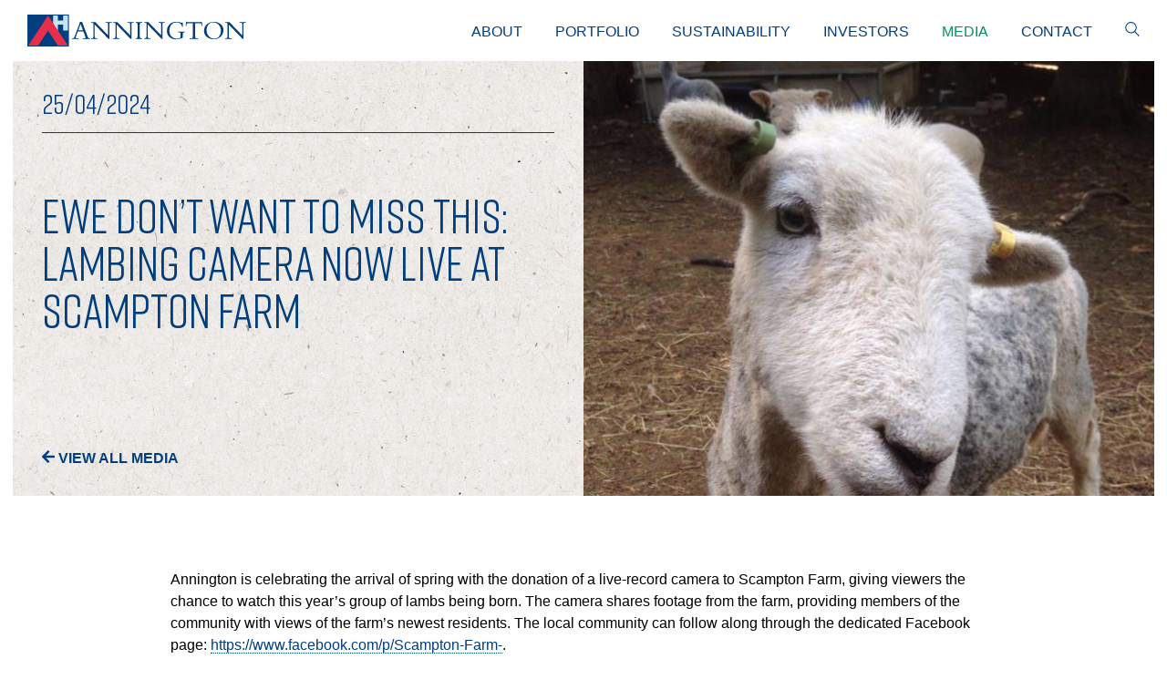

--- FILE ---
content_type: text/html; charset=utf-8
request_url: https://www.annington.co.uk/media/news/ewe-don-t-want-to-miss-this-lambing-camera-now-live-at-scampton-farm/
body_size: 56585
content:
<!DOCTYPE html>
<!--[if lt IE 7 ]> <html lang="en" class="ie6"> <![endif]-->
<!--[if IE 7 ]> <html lang="en" class="ie7"> <![endif]-->
<!--[if IE 8 ]> <html lang="en" class="ie8"> <![endif]-->
<!--[if IE 9 ]> <html lang="en" class="ie9"> <![endif]-->
<!--[if (gt IE 9)|!(IE)]><!-->
<html lang="en">
<!--<![endif]-->
<head>
	<meta charset="utf-8">
	<meta http-equiv="X-UA-Compatible" content="IE=edge,chrome=1">
	<title>EWE DON&#x2019;T WANT TO MISS THIS: LAMBING CAMERA NOW LIVE AT SCAMPTON FARM | Annington</title>
	<meta name="robots" content="index,follow">
	<meta name="description" content="">
	<meta name="author" content="Annington">
	<meta name="Copyright" content="Copyright Annington 2026. All Rights Reserved.">
	<meta name="viewport" content="width=device-width, initial-scale=1.0">

	<link rel="canonical" href="https://www.annington.co.uk/media/news/ewe-don-t-want-to-miss-this-lambing-camera-now-live-at-scampton-farm/" />

	<meta property="og:title" content="EWE DON&#x2019;T WANT TO MISS THIS: LAMBING CAMERA NOW LIVE AT SCAMPTON FARM | Annington" />
	<meta property="og:type" content="website" />
	<meta property="og:description" content="" />
	<meta property="og:url" content="https://www.annington.co.uk/media/news/ewe-don-t-want-to-miss-this-lambing-camera-now-live-at-scampton-farm/">

	<meta name="twitter:card" content="summary_large_image">
	<meta name="twitter:site" content="@">
	<meta name="twitter:title" content="EWE DON&#x2019;T WANT TO MISS THIS: LAMBING CAMERA NOW LIVE AT SCAMPTON FARM | Annington">
	<meta name="twitter:description" content="">

	<meta property="og:image" content="https://www.annington.co.uk/media/r4gnmbeg/plots-53-58.jpg?upscale=false&width=1200" />
	<meta name="twitter:image" content="https://www.annington.co.uk/media/r4gnmbeg/plots-53-58.jpg?upscale=false&width=1200">
	<meta name="og:site_name" content="Annington" />
	<meta name="og:email" content="customerservices@annington.co.uk " />
	<meta name="og:latitude" content="51.514623" />
	<meta name="og:longitude" content="-0.150662" />
	<meta name="og:phone_number" content="020 7960 7508" />
	<link rel="apple-touch-icon" sizes="57x57" href="/media/deueini1/annington-appicon.png?width=57&amp;height=57&amp;rnd=132914658094870000">
	<link rel="apple-touch-icon" sizes="60x60" href="/media/deueini1/annington-appicon.png?width=60&amp;height=60&amp;rnd=132914658094870000">
	<link rel="apple-touch-icon" sizes="72x72" href="/media/deueini1/annington-appicon.png?width=72&amp;height=72&amp;rnd=132914658094870000">
	<link rel="apple-touch-icon" sizes="76x76" href="/media/deueini1/annington-appicon.png?width=76&amp;height=76&amp;rnd=132914658094870000">
	<link rel="apple-touch-icon" sizes="114x114" href="/media/deueini1/annington-appicon.png?width=114&amp;height=114&amp;rnd=132914658094870000">
	<link rel="apple-touch-icon" sizes="120x120" href="/media/deueini1/annington-appicon.png?width=120&amp;height=120&amp;rnd=132914658094870000">
	<link rel="apple-touch-icon" sizes="144x144" href="/media/deueini1/annington-appicon.png?width=144&amp;height=144&amp;rnd=132914658094870000">
	<link rel="apple-touch-icon" sizes="152x152" href="/media/deueini1/annington-appicon.png?width=152&amp;height=152&amp;rnd=132914658094870000">
	<link rel="apple-touch-icon" sizes="180x180" href="/media/deueini1/annington-appicon.png?width=180&amp;height=180&amp;rnd=132914658094870000">
	<link rel="icon" type="image/png" sizes="192x192" href="/media/pnlkpvhn/annington-favicon.png?width=192&amp;height=192&amp;rnd=132914658083670000">
	<link rel="icon" type="image/png" sizes="32x32" href="/media/pnlkpvhn/annington-favicon.png?width=32&amp;height=32&amp;rnd=132914658083670000">
	<link rel="icon" type="image/png" sizes="96x96" href="/media/pnlkpvhn/annington-favicon.png?width=96&amp;height=96&amp;rnd=132914658083670000">
	<link rel="icon" type="image/png" sizes="16x16" href="/media/pnlkpvhn/annington-favicon.png?width=16&amp;height=16&amp;rnd=132914658083670000">
	<meta name="msapplication-TileColor" content="#023e7f">
	<meta name="msapplication-TileImage" content="/media/pnlkpvhn/annington-favicon.png?width=144&amp;height=144&amp;rnd=132914658083670000">
	<!--<meta http-equiv="Content-Security-Policy" content="default-src 'self' data: gap: https://ssl.gstatic.com 'unsafe-eval'; style-src 'self' 'unsafe-inline'; media-src *;**script-src 'self' http://onlineerp.solution.quebec 'unsafe-inline' 'unsafe-eval';** ">-->

    
		
        <script id="Cookiebot" src="https://consent.cookiebot.com/uc.js" data-cbid="089d6820-79eb-42ca-80a5-a174d7499317" data-blockingmode="auto" type="text/javascript"></script>
    


	<link rel="stylesheet" type="text/css" href="/lib/normalize.min.css">
	<link rel="stylesheet" type="text/css" href="/css/mrwdProduction.min.css?v=ODkIw6Ie1fvcOUdPUl0WNJpEBfKN2FtV1v4l6iTQbgw">

</head>
<body class="noScript">
	<a id="top" name="top" title="Top"></a>
	<a id="btnToTop" class="hidden" href="#top" title="Back to the top"><svg id="icnToTop" xmlns="http://www.w3.org/2000/svg" viewBox="0 0 24 24"><title>Back to the top</title><path d="M13.5,9.3a2.1,2.1,0,0,0-3.09,0L2.26,17.59a1.27,1.27,0,0,1-1.86,0,1.34,1.34,0,0,1,0-1.9L8.58,7.37A5.41,5.41,0,0,1,12,6a4.63,4.63,0,0,1,3.5,1.39l8.15,8.29a1.48,1.48,0,0,1,.31,1c0,.71-.35.92-.61,1a1.27,1.27,0,0,1-1.74-.11Z" /></svg></a>
	

		<header id="siteHdr" class="container">
		<!-- HEADER -->
		<div class="row vCenter header">
			<div class="column span3 tblSpan8 mblSpan9 mbsSpan9 logo-section">
				<a id="hdrLogo" href="/" title="Back to home">
<svg id="anningtonLogo" xmlns="http://www.w3.org/2000/svg" viewBox="0 0 544 80"><defs><style>.svgStyleHdrLogo1{fill:#184582;}.svgStyleHdrLogo2{fill:#c3e5f4;}.svgStyleHdrLogo3{fill:#e62f4b;}</style></defs><path class="svgStyleHdrLogo1" d="M132.25,23.68l-5.71,15.7h11.64ZM125.4,42.35l-3.91,10.57-.87,2.28a5.44,5.44,0,0,0-.49,1.95c0,1.56,1.36,2.29,4.19,2.44l1.79.06h.54v1.28H111.11V59.65c4.35-.06,5.06-.73,7.17-6.66L130.62,19.5,130,18h5.88L148.72,52.1,150,55.48c1.25,3.23,2.56,4.17,5.76,4.17h.39v1.28H137.58V59.65h.81c5,0,6.2-.41,6.2-2.29,0-.67-.16-1.08-1-3.51l-4.3-11.5Z"/><path class="svgStyleHdrLogo1" d="M202.21,61.39,167.31,24.9V52.1c0,4,.16,5.12.82,6.06a4.08,4.08,0,0,0,2.23,1.22c.32.06,1.19.14,3.31.27h.38v1.28h-15.6V59.65h.28c4,0,5.48-1.22,5.48-4.51V22a9.91,9.91,0,0,0-5.59-1.68V19h10.54l31.69,33.14V27.52c0-3.56,0-4.24-.43-5.11-.76-1.54-1.85-1.89-6.14-2.09V19h15.81v1.29c-3.15.13-4.56.34-5.16.87a2.72,2.72,0,0,0-1,1.95V61.39Z"/><path class="svgStyleHdrLogo1" d="M257,61.39,222.11,24.9V52.1c0,4,.1,5.12.76,6.06a4.08,4.08,0,0,0,2.23,1.22c.38.06,1.25.14,3.31.27h.39v1.28H213.19V59.65h.28c4,0,5.54-1.22,5.54-4.51V22a10.07,10.07,0,0,0-5.6-1.68V19H223.9l31.74,33.14V27.52c0-3.56-.1-4.24-.49-5.11-.75-1.54-1.84-1.89-6.14-2.09V19h15.82v1.29c-3.15.13-4.56.34-5.16.87a2.68,2.68,0,0,0-.93,1.95V61.39Z"/><path class="svgStyleHdrLogo1" d="M285.33,60.93H269V59.65c3.92-.21,5-1.22,5-4.91l0-2.3V27.6l0-2.3c0-3.7-1.09-4.78-5-5V19.11h16.37v1.21H285c-2.23,0-3.64.48-4.41,1.34-.86,1-1,1.82-1,5.94V54.74c.05,3.69,1.36,4.91,5.38,4.91h.33Z"/><path class="svgStyleHdrLogo1" d="M334.14,61.39,299.24,24.9V52.1c0,4,.17,5.12.82,6.06a3.9,3.9,0,0,0,2.23,1.22c.32.06,1.19.14,3.31.27H306v1.28h-15.6V59.65h.27c4,0,5.49-1.22,5.49-4.51V22a9.91,9.91,0,0,0-5.59-1.68V19h10.54l31.69,33.14V27.52c0-3.56-.06-4.24-.49-5.11-.71-1.54-1.79-1.89-6.09-2.09V19H342v1.29c-3.15.13-4.57.34-5.16.87a2.87,2.87,0,0,0-1,1.95V61.39Z"/><path class="svgStyleHdrLogo1" d="M385,30.75c-1.36-7.13-6.24-11.18-13.48-11.18-11.14,0-18.26,8.09-18.26,20.81,0,5.73,1.58,10.52,4.67,14.08a17.18,17.18,0,0,0,12.83,5.86A23.73,23.73,0,0,0,381,57.76V49.14c-.06-3.78-1.36-4.92-5.38-4.92h-2.51V43h18.22v1.2a6.42,6.42,0,0,0-3.27.88c-1.09.74-1.46,1.69-1.46,4v8.69c-4.08,2.3-12.23,4.24-18.05,4.24a21.19,21.19,0,0,1-13.81-4.57A20.88,20.88,0,0,1,347,40.8,23.08,23.08,0,0,1,354.14,24c4.3-4,9.57-6,16.2-6a37.31,37.31,0,0,1,11.42,2,7.75,7.75,0,0,0,2.23.4,2,2,0,0,0,1.41-.47h.92v10.9Z"/><path class="svgStyleHdrLogo1" d="M403.77,59.65h2.45c4,0,5.21-1.14,5.33-4.91V21.47h-11.8c-2.77.06-3.86,1.67-4.95,7.47h-1.14l1-11h1.19a1.34,1.34,0,0,0,.87.87c.6.28.6.28,3.15.28h28.87c2.55,0,2.61-.08,3.15-.28a1.39,1.39,0,0,0,.87-.87H434l1,11h-1.14c-1.09-5.8-2.18-7.47-4.9-7.47H417.2V54.74c.05,3.69,1.36,4.91,5.27,4.91h2.23v1.28H403.77Z"/><path class="svgStyleHdrLogo1" d="M464.65,60.39c5.6,0,9.63-2,12.78-6.47A22.18,22.18,0,0,0,481.29,41c0-12.39-8.21-21.42-19.41-21.42A14.26,14.26,0,0,0,451.17,24c-3.58,3.58-5.54,9-5.54,15.22,0,11.86,8.37,21.15,19,21.15M446.72,24.16a24.75,24.75,0,0,1,17-6.13,25.65,25.65,0,0,1,16.19,5.25A19,19,0,0,1,487.54,39c0,12.94-10.44,23-24,23a27.71,27.71,0,0,1-14.84-4.24,19.86,19.86,0,0,1-9.41-17.24,22.11,22.11,0,0,1,7.4-16.36"/><path class="svgStyleHdrLogo1" d="M535.7,61.39,500.8,24.9V52.1c0,4,.17,5.12.82,6.06a3.91,3.91,0,0,0,2.22,1.22c.33.06,1.2.14,3.32.27h.38v1.28h-15.6V59.65h.27c4,0,5.5-1.22,5.5-4.51V22a9.84,9.84,0,0,0-5.61-1.68V19h10.55l31.69,33.14V27.52c0-3.56-.05-4.24-.43-5.11-.77-1.54-1.85-1.89-6.15-2.09V19h15.82v1.29c-3.15.13-4.56.34-5.17.87a2.67,2.67,0,0,0-1,1.95V61.39Z"/><rect class="svgStyleHdrLogo1" width="103.28" height="80"/><polygon class="svgStyleHdrLogo2" points="63.98 2.3 76.05 2.3 76.05 15.04 88.88 15.04 88.88 2.3 100.94 2.3 100.94 39.83 88.88 39.83 88.88 25.27 76.05 25.27 76.05 39.83 63.98 39.83 63.98 2.3"/><polygon class="svgStyleHdrLogo3" points="100.94 77.67 51.37 2.32 2.33 77.67 26.69 77.67 51.37 40.2 75.72 77.67 100.94 77.67"/></svg>				</a>
			</div>
			<div class="column dispNone tblDispBlock tblSpan4 mblSpan3 mbsSpan3 txtRight">
				<button id="tbsNavOpen" class="burgerBtn" type="button" onclick="tbsNavToggle()" title="Show navigation">
					<div class="line lineOne"></div>
					<div class="line lineTwo"></div>
					<div class="line lineThree"></div>
				</button>
			</div>
			<div class="column span9 pdBtm0 tblDispNone">
<ul class="menu txtRight">
	<input type="checkbox" id="SearchOpen" class="dispNone"/>
		<li class="menu-item  pdLft2 lapPdLft1">
			<button type="button" class="noStyle" title="Expand About" onclick="toggleFlyout(this)" data-dropdownId="dropdown1102">About</button>
			<div id="dropdown1102" class="menu-dropdown txtWhite dispNone">
				<div class="row txtLeft">
					<div class="menu-close dispNon pdRgt1">
						<button class="noStyle" onclick="toggleFlyout(this)" data-dropdownId="dropdown1102">
<svg class="fillWhite" xmlns="http://www.w3.org/2000/svg" viewBox="0 0 160 160">
	<title>Close</title>
	<path d="M136.57,23.43a80,80,0,1,0,0,113.14A80,80,0,0,0,136.57,23.43ZM123.25,110l-13.31,13.31L80,93.31l-29.95,30L36.75,110,66.69,80,36.75,50.05l13.3-13.3L80,66.69l29.94-29.94,13.31,13.3L93.31,80Z"/>
</svg>						</button>
					</div>
					<div class="column span4 mgTop1 mgBtm1 pdLft2">
						<h2>About</h2>
						<div class="txtSmall">
							<p>With a track record of almost 30 years in the UK residential real estate market, we pride ourselves on making a positive impact on the communities that we work in.</p>
						</div>
					</div>
					<div class="column span2 lapSpan3 mgTop1 mgBtm1">
						<ul class="section-nav">
							<li>
								<a class="txtUpper fillPaleBlue " href="/about/our-business/">
<svg xmlns="http://www.w3.org/2000/svg" viewBox="0 0 160 160"><path d="M68,12.48,76,4.55a8.52,8.52,0,0,1,12.1,0l69.42,69.38a8.52,8.52,0,0,1,0,12.1L88.06,155.45a8.52,8.52,0,0,1-12.1,0L68,147.54a8.59,8.59,0,0,1,.14-12.26l43-41H8.58A8.56,8.56,0,0,1,0,85.72V74.29a8.56,8.56,0,0,1,8.58-8.57H111.2l-43-41A8.51,8.51,0,0,1,68,12.48"/></svg>									Our Business
								</a>
							</li>
							<li>
								<a class="txtUpper fillPaleBlue " href="/about/our-people/">
<svg xmlns="http://www.w3.org/2000/svg" viewBox="0 0 160 160"><path d="M68,12.48,76,4.55a8.52,8.52,0,0,1,12.1,0l69.42,69.38a8.52,8.52,0,0,1,0,12.1L88.06,155.45a8.52,8.52,0,0,1-12.1,0L68,147.54a8.59,8.59,0,0,1,.14-12.26l43-41H8.58A8.56,8.56,0,0,1,0,85.72V74.29a8.56,8.56,0,0,1,8.58-8.57H111.2l-43-41A8.51,8.51,0,0,1,68,12.48"/></svg>									Our People
								</a>
							</li>
							<li>
								<a class="txtUpper fillPaleBlue " href="/about/our-board/">
<svg xmlns="http://www.w3.org/2000/svg" viewBox="0 0 160 160"><path d="M68,12.48,76,4.55a8.52,8.52,0,0,1,12.1,0l69.42,69.38a8.52,8.52,0,0,1,0,12.1L88.06,155.45a8.52,8.52,0,0,1-12.1,0L68,147.54a8.59,8.59,0,0,1,.14-12.26l43-41H8.58A8.56,8.56,0,0,1,0,85.72V74.29a8.56,8.56,0,0,1,8.58-8.57H111.2l-43-41A8.51,8.51,0,0,1,68,12.48"/></svg>									Our Board
								</a>
							</li>
						</ul>
					</div>
						<div class="column span6 lapSpan5 menu-dropdown-right mgTop1 mgBtm1 pdRgt2">
		<div class="menu-dropdown-right-item">
				<div class="highlightIcn fillPaleBlue"><svg xmlns="http://www.w3.org/2000/svg" viewBox="0 0 160 160"><path d="M125,145V55H92.5A7.48,7.48,0,0,1,85,47.5V15H35V145ZM100,16.22V40h23.78Zm40,25V145a15,15,0,0,1-15,15H35a15,15,0,0,1-15-15V15A15,15,0,0,1,35,0H98.78a15,15,0,0,1,10.6,4.41l26.21,26.21A15,15,0,0,1,140,41.22M106.25,100H53.75A3.75,3.75,0,0,0,50,103.75v8.75a3.75,3.75,0,0,0,3.75,3.75h52.5A3.76,3.76,0,0,0,110,112.5v-8.75a3.76,3.76,0,0,0-3.75-3.75M110,77.5v8.75A3.76,3.76,0,0,1,106.25,90H53.75A3.75,3.75,0,0,1,50,86.25V77.5a3.76,3.76,0,0,1,3.75-3.75h52.5A3.76,3.76,0,0,1,110,77.5"/></svg></div>
				<h3>Governance</h3>
				<p class="txtSmall">Learn more about our approach to governance and meet our Board members</p>
				<div class="find-out-more find-out-more-menu txtSmall">
					<a href="/sustainability/governance/" title="Governance">Find out more</a>
<svg xmlns="http://www.w3.org/2000/svg" viewBox="0 0 160 160"><path d="M68,12.48,76,4.55a8.52,8.52,0,0,1,12.1,0l69.42,69.38a8.52,8.52,0,0,1,0,12.1L88.06,155.45a8.52,8.52,0,0,1-12.1,0L68,147.54a8.59,8.59,0,0,1,.14-12.26l43-41H8.58A8.56,8.56,0,0,1,0,85.72V74.29a8.56,8.56,0,0,1,8.58-8.57H111.2l-43-41A8.51,8.51,0,0,1,68,12.48"/></svg>				</div>
		</div>
<div class="menu-dropdown-right-item">
	<svg class="highlightIcn fillPaleBlue" id="Layer_1" data-name="Layer 1" xmlns="http://www.w3.org/2000/svg" viewBox="0 0 160 160"><rect x="58.67" y="71.12" width="42.67" height="11.56" rx="2.67"/><rect x="58.67" y="52.45" width="42.67" height="11.56" rx="2.67"/><path d="M119.54,21.78,100.89,3.13A10.66,10.66,0,0,0,93.36,0H48A10.67,10.67,0,0,0,37.33,10.67v92.45A10.67,10.67,0,0,0,48,113.79H75.2v27L64.23,129l-7,6.54L80,160l22.8-24.5-7-6.54-11,11.79v-27H112a10.67,10.67,0,0,0,10.67-10.67V29.31A10.63,10.63,0,0,0,119.54,21.78ZM94.22,11.54l16.91,16.91H94.22ZM112,103.12H48V10.67H83.56V33.78a5.32,5.32,0,0,0,5.33,5.33H112Z"/></svg>
	<h3>2023 Annington Limited Annual Report</h3>
	<p class="txtSmall"></p>
	<div class="find-out-more find-out-more-menu txtSmall">
		<a href = "/media/xbsbd0ni/annington-ar2023-10.pdf" title = "2023 Annington Limited Annual Report" target = "_blank" > Download PDF </a>

<svg xmlns="http://www.w3.org/2000/svg" viewBox="0 0 160 160"><path d="M68,12.48,76,4.55a8.52,8.52,0,0,1,12.1,0l69.42,69.38a8.52,8.52,0,0,1,0,12.1L88.06,155.45a8.52,8.52,0,0,1-12.1,0L68,147.54a8.59,8.59,0,0,1,.14-12.26l43-41H8.58A8.56,8.56,0,0,1,0,85.72V74.29a8.56,8.56,0,0,1,8.58-8.57H111.2l-43-41A8.51,8.51,0,0,1,68,12.48"/></svg>	</div>
</div>
						</div>
				</div>
			</div>
		</li>		
		<li class="menu-item  pdLft2 lapPdLft1">
			<button type="button" class="noStyle" title="Expand Portfolio" onclick="toggleFlyout(this)" data-dropdownId="dropdown1103">Portfolio</button>
			<div id="dropdown1103" class="menu-dropdown txtWhite dispNone">
				<div class="row txtLeft">
					<div class="menu-close dispNon pdRgt1">
						<button class="noStyle" onclick="toggleFlyout(this)" data-dropdownId="dropdown1103">
<svg class="fillWhite" xmlns="http://www.w3.org/2000/svg" viewBox="0 0 160 160">
	<title>Close</title>
	<path d="M136.57,23.43a80,80,0,1,0,0,113.14A80,80,0,0,0,136.57,23.43ZM123.25,110l-13.31,13.31L80,93.31l-29.95,30L36.75,110,66.69,80,36.75,50.05l13.3-13.3L80,66.69l29.94-29.94,13.31,13.3L93.31,80Z"/>
</svg>						</button>
					</div>
					<div class="column span4 mgTop1 mgBtm1 pdLft2">
						<h2>Portfolio</h2>
						<div class="txtSmall">
							<p>Annington is committed to playing a role in addressing the UK housing shortage, delivering affordable housing for families who need them and helping to grow new communities.</p>
						</div>
					</div>
					<div class="column span2 lapSpan3 mgTop1 mgBtm1">
						<ul class="section-nav">
							<li>
								<a class="txtUpper fillPaleBlue " href="/portfolio/sales-lettings/">
<svg xmlns="http://www.w3.org/2000/svg" viewBox="0 0 160 160"><path d="M68,12.48,76,4.55a8.52,8.52,0,0,1,12.1,0l69.42,69.38a8.52,8.52,0,0,1,0,12.1L88.06,155.45a8.52,8.52,0,0,1-12.1,0L68,147.54a8.59,8.59,0,0,1,.14-12.26l43-41H8.58A8.56,8.56,0,0,1,0,85.72V74.29a8.56,8.56,0,0,1,8.58-8.57H111.2l-43-41A8.51,8.51,0,0,1,68,12.48"/></svg>									Sales &amp; Lettings
								</a>
							</li>
							<li>
								<a class="txtUpper fillPaleBlue " href="/portfolio/case-studies/">
<svg xmlns="http://www.w3.org/2000/svg" viewBox="0 0 160 160"><path d="M68,12.48,76,4.55a8.52,8.52,0,0,1,12.1,0l69.42,69.38a8.52,8.52,0,0,1,0,12.1L88.06,155.45a8.52,8.52,0,0,1-12.1,0L68,147.54a8.59,8.59,0,0,1,.14-12.26l43-41H8.58A8.56,8.56,0,0,1,0,85.72V74.29a8.56,8.56,0,0,1,8.58-8.57H111.2l-43-41A8.51,8.51,0,0,1,68,12.48"/></svg>									Case Studies
								</a>
							</li>
							<li>
								<a class="txtUpper fillPaleBlue " href="/portfolio/testimonials/">
<svg xmlns="http://www.w3.org/2000/svg" viewBox="0 0 160 160"><path d="M68,12.48,76,4.55a8.52,8.52,0,0,1,12.1,0l69.42,69.38a8.52,8.52,0,0,1,0,12.1L88.06,155.45a8.52,8.52,0,0,1-12.1,0L68,147.54a8.59,8.59,0,0,1,.14-12.26l43-41H8.58A8.56,8.56,0,0,1,0,85.72V74.29a8.56,8.56,0,0,1,8.58-8.57H111.2l-43-41A8.51,8.51,0,0,1,68,12.48"/></svg>									Testimonials
								</a>
							</li>
							<li>
								<a class="txtUpper fillPaleBlue " href="/portfolio/current-upcoming-projects/">
<svg xmlns="http://www.w3.org/2000/svg" viewBox="0 0 160 160"><path d="M68,12.48,76,4.55a8.52,8.52,0,0,1,12.1,0l69.42,69.38a8.52,8.52,0,0,1,0,12.1L88.06,155.45a8.52,8.52,0,0,1-12.1,0L68,147.54a8.59,8.59,0,0,1,.14-12.26l43-41H8.58A8.56,8.56,0,0,1,0,85.72V74.29a8.56,8.56,0,0,1,8.58-8.57H111.2l-43-41A8.51,8.51,0,0,1,68,12.48"/></svg>									CURRENT &amp; UPCOMING PROJECTS
								</a>
							</li>
						</ul>
					</div>
						<div class="column span6 lapSpan5 menu-dropdown-right mgTop1 mgBtm1 pdRgt2">
		<div class="menu-dropdown-right-item">
				<div class="highlightIcn fillPaleBlue"><svg xmlns="http://www.w3.org/2000/svg" viewBox="0 0 160 160"><path d="M125,145V55H92.5A7.48,7.48,0,0,1,85,47.5V15H35V145ZM100,16.22V40h23.78Zm40,25V145a15,15,0,0,1-15,15H35a15,15,0,0,1-15-15V15A15,15,0,0,1,35,0H98.78a15,15,0,0,1,10.6,4.41l26.21,26.21A15,15,0,0,1,140,41.22M106.25,100H53.75A3.75,3.75,0,0,0,50,103.75v8.75a3.75,3.75,0,0,0,3.75,3.75h52.5A3.76,3.76,0,0,0,110,112.5v-8.75a3.76,3.76,0,0,0-3.75-3.75M110,77.5v8.75A3.76,3.76,0,0,1,106.25,90H53.75A3.75,3.75,0,0,1,50,86.25V77.5a3.76,3.76,0,0,1,3.75-3.75h52.5A3.76,3.76,0,0,1,110,77.5"/></svg></div>
				<h3>Sales &amp; Lettings</h3>
				<p class="txtSmall"></p>
				<div class="find-out-more find-out-more-menu txtSmall">
					<a href="/portfolio/sales-lettings/" title="Sales &amp; Lettings">Find out more</a>
<svg xmlns="http://www.w3.org/2000/svg" viewBox="0 0 160 160"><path d="M68,12.48,76,4.55a8.52,8.52,0,0,1,12.1,0l69.42,69.38a8.52,8.52,0,0,1,0,12.1L88.06,155.45a8.52,8.52,0,0,1-12.1,0L68,147.54a8.59,8.59,0,0,1,.14-12.26l43-41H8.58A8.56,8.56,0,0,1,0,85.72V74.29a8.56,8.56,0,0,1,8.58-8.57H111.2l-43-41A8.51,8.51,0,0,1,68,12.48"/></svg>				</div>
		</div>
						</div>
				</div>
			</div>
		</li>		
		<li class="menu-item  pdLft2 lapPdLft1">
			<button type="button" class="noStyle" title="Expand Sustainability" onclick="toggleFlyout(this)" data-dropdownId="dropdown1104">Sustainability</button>
			<div id="dropdown1104" class="menu-dropdown txtWhite dispNone">
				<div class="row txtLeft">
					<div class="menu-close dispNon pdRgt1">
						<button class="noStyle" onclick="toggleFlyout(this)" data-dropdownId="dropdown1104">
<svg class="fillWhite" xmlns="http://www.w3.org/2000/svg" viewBox="0 0 160 160">
	<title>Close</title>
	<path d="M136.57,23.43a80,80,0,1,0,0,113.14A80,80,0,0,0,136.57,23.43ZM123.25,110l-13.31,13.31L80,93.31l-29.95,30L36.75,110,66.69,80,36.75,50.05l13.3-13.3L80,66.69l29.94-29.94,13.31,13.3L93.31,80Z"/>
</svg>						</button>
					</div>
					<div class="column span4 mgTop1 mgBtm1 pdLft2">
						<h2>Sustainability</h2>
						<div class="txtSmall">
							<p>We’re on a mission to be the best corporate citizen we can be. It’s about responsibility, commitment and always being true to a collective vision. We also understand that it’s a mission that will never end. We’re constantly doing more and improving wherever and whenever we can.</p>
						</div>
					</div>
					<div class="column span2 lapSpan3 mgTop1 mgBtm1">
						<ul class="section-nav">
							<li>
								<a class="txtUpper fillPaleBlue " href="/sustainability/overview/">
<svg xmlns="http://www.w3.org/2000/svg" viewBox="0 0 160 160"><path d="M68,12.48,76,4.55a8.52,8.52,0,0,1,12.1,0l69.42,69.38a8.52,8.52,0,0,1,0,12.1L88.06,155.45a8.52,8.52,0,0,1-12.1,0L68,147.54a8.59,8.59,0,0,1,.14-12.26l43-41H8.58A8.56,8.56,0,0,1,0,85.72V74.29a8.56,8.56,0,0,1,8.58-8.57H111.2l-43-41A8.51,8.51,0,0,1,68,12.48"/></svg>									Overview
								</a>
							</li>
							<li>
								<a class="txtUpper fillPaleBlue " href="/sustainability/environment/">
<svg xmlns="http://www.w3.org/2000/svg" viewBox="0 0 160 160"><path d="M68,12.48,76,4.55a8.52,8.52,0,0,1,12.1,0l69.42,69.38a8.52,8.52,0,0,1,0,12.1L88.06,155.45a8.52,8.52,0,0,1-12.1,0L68,147.54a8.59,8.59,0,0,1,.14-12.26l43-41H8.58A8.56,8.56,0,0,1,0,85.72V74.29a8.56,8.56,0,0,1,8.58-8.57H111.2l-43-41A8.51,8.51,0,0,1,68,12.48"/></svg>									ENVIRONMENT
								</a>
							</li>
							<li>
								<a class="txtUpper fillPaleBlue " href="/sustainability/social/">
<svg xmlns="http://www.w3.org/2000/svg" viewBox="0 0 160 160"><path d="M68,12.48,76,4.55a8.52,8.52,0,0,1,12.1,0l69.42,69.38a8.52,8.52,0,0,1,0,12.1L88.06,155.45a8.52,8.52,0,0,1-12.1,0L68,147.54a8.59,8.59,0,0,1,.14-12.26l43-41H8.58A8.56,8.56,0,0,1,0,85.72V74.29a8.56,8.56,0,0,1,8.58-8.57H111.2l-43-41A8.51,8.51,0,0,1,68,12.48"/></svg>									SOCIAL
								</a>
							</li>
							<li>
								<a class="txtUpper fillPaleBlue " href="/sustainability/governance/">
<svg xmlns="http://www.w3.org/2000/svg" viewBox="0 0 160 160"><path d="M68,12.48,76,4.55a8.52,8.52,0,0,1,12.1,0l69.42,69.38a8.52,8.52,0,0,1,0,12.1L88.06,155.45a8.52,8.52,0,0,1-12.1,0L68,147.54a8.59,8.59,0,0,1,.14-12.26l43-41H8.58A8.56,8.56,0,0,1,0,85.72V74.29a8.56,8.56,0,0,1,8.58-8.57H111.2l-43-41A8.51,8.51,0,0,1,68,12.48"/></svg>									Governance
								</a>
							</li>
						</ul>
					</div>
						<div class="column span6 lapSpan5 menu-dropdown-right mgTop1 mgBtm1 pdRgt2">
<div class="menu-dropdown-right-item">
	<svg class="highlightIcn fillPaleBlue" id="Layer_1" data-name="Layer 1" xmlns="http://www.w3.org/2000/svg" viewBox="0 0 160 160"><rect x="58.67" y="71.12" width="42.67" height="11.56" rx="2.67"/><rect x="58.67" y="52.45" width="42.67" height="11.56" rx="2.67"/><path d="M119.54,21.78,100.89,3.13A10.66,10.66,0,0,0,93.36,0H48A10.67,10.67,0,0,0,37.33,10.67v92.45A10.67,10.67,0,0,0,48,113.79H75.2v27L64.23,129l-7,6.54L80,160l22.8-24.5-7-6.54-11,11.79v-27H112a10.67,10.67,0,0,0,10.67-10.67V29.31A10.63,10.63,0,0,0,119.54,21.78ZM94.22,11.54l16.91,16.91H94.22ZM112,103.12H48V10.67H83.56V33.78a5.32,5.32,0,0,0,5.33,5.33H112Z"/></svg>
	<h3>Annington ESG Performance Report 2023-24</h3>
	<p class="txtSmall"></p>
	<div class="find-out-more find-out-more-menu txtSmall">
		<a href = "/media/hdidpefv/annington-esg-report-2023-2024.pdf" title = "Annington ESG Performance Report 2023-24" target = "_blank" > Download PDF </a>

<svg xmlns="http://www.w3.org/2000/svg" viewBox="0 0 160 160"><path d="M68,12.48,76,4.55a8.52,8.52,0,0,1,12.1,0l69.42,69.38a8.52,8.52,0,0,1,0,12.1L88.06,155.45a8.52,8.52,0,0,1-12.1,0L68,147.54a8.59,8.59,0,0,1,.14-12.26l43-41H8.58A8.56,8.56,0,0,1,0,85.72V74.29a8.56,8.56,0,0,1,8.58-8.57H111.2l-43-41A8.51,8.51,0,0,1,68,12.48"/></svg>	</div>
</div>
<div class="menu-dropdown-right-item">
	<svg class="highlightIcn fillPaleBlue" id="Layer_1" data-name="Layer 1" xmlns="http://www.w3.org/2000/svg" viewBox="0 0 160 160"><rect x="58.67" y="71.12" width="42.67" height="11.56" rx="2.67"/><rect x="58.67" y="52.45" width="42.67" height="11.56" rx="2.67"/><path d="M119.54,21.78,100.89,3.13A10.66,10.66,0,0,0,93.36,0H48A10.67,10.67,0,0,0,37.33,10.67v92.45A10.67,10.67,0,0,0,48,113.79H75.2v27L64.23,129l-7,6.54L80,160l22.8-24.5-7-6.54-11,11.79v-27H112a10.67,10.67,0,0,0,10.67-10.67V29.31A10.63,10.63,0,0,0,119.54,21.78ZM94.22,11.54l16.91,16.91H94.22ZM112,103.12H48V10.67H83.56V33.78a5.32,5.32,0,0,0,5.33,5.33H112Z"/></svg>
	<h3>Socio-Economic Benefits Assessment: Bordon</h3>
	<p class="txtSmall"></p>
	<div class="find-out-more find-out-more-menu txtSmall">
		<a href = "/media/2b3dntqy/lichfields-bordon-socio-economic-assessment-august-21.pdf" title = "Socio-Economic Benefits Assessment: Bordon" target = "_blank" > Download PDF </a>

<svg xmlns="http://www.w3.org/2000/svg" viewBox="0 0 160 160"><path d="M68,12.48,76,4.55a8.52,8.52,0,0,1,12.1,0l69.42,69.38a8.52,8.52,0,0,1,0,12.1L88.06,155.45a8.52,8.52,0,0,1-12.1,0L68,147.54a8.59,8.59,0,0,1,.14-12.26l43-41H8.58A8.56,8.56,0,0,1,0,85.72V74.29a8.56,8.56,0,0,1,8.58-8.57H111.2l-43-41A8.51,8.51,0,0,1,68,12.48"/></svg>	</div>
</div>
						</div>
				</div>
			</div>
		</li>		
		<li class="menu-item  pdLft2 lapPdLft1">
			<button type="button" class="noStyle" title="Expand Investors" onclick="toggleFlyout(this)" data-dropdownId="dropdown1105">Investors</button>
			<div id="dropdown1105" class="menu-dropdown txtWhite dispNone">
				<div class="row txtLeft">
					<div class="menu-close dispNon pdRgt1">
						<button class="noStyle" onclick="toggleFlyout(this)" data-dropdownId="dropdown1105">
<svg class="fillWhite" xmlns="http://www.w3.org/2000/svg" viewBox="0 0 160 160">
	<title>Close</title>
	<path d="M136.57,23.43a80,80,0,1,0,0,113.14A80,80,0,0,0,136.57,23.43ZM123.25,110l-13.31,13.31L80,93.31l-29.95,30L36.75,110,66.69,80,36.75,50.05l13.3-13.3L80,66.69l29.94-29.94,13.31,13.3L93.31,80Z"/>
</svg>						</button>
					</div>
					<div class="column span4 mgTop1 mgBtm1 pdLft2">
						<h2>Investors</h2>
						<div class="txtSmall">
							<p>Following the sale of the Married Quarters Estate, we are in a highly attractive position to continue to build on our long-term track record as a provider of affordable housing. We are growing and investing in our portfolio through organic growth, infill development and exploring acquisition opportunities in the UK rentals market.</p>
						</div>
					</div>
					<div class="column span2 lapSpan3 mgTop1 mgBtm1">
						<ul class="section-nav">
							<li>
								<a class="txtUpper fillPaleBlue " href="/investors/investor-overview/">
<svg xmlns="http://www.w3.org/2000/svg" viewBox="0 0 160 160"><path d="M68,12.48,76,4.55a8.52,8.52,0,0,1,12.1,0l69.42,69.38a8.52,8.52,0,0,1,0,12.1L88.06,155.45a8.52,8.52,0,0,1-12.1,0L68,147.54a8.59,8.59,0,0,1,.14-12.26l43-41H8.58A8.56,8.56,0,0,1,0,85.72V74.29a8.56,8.56,0,0,1,8.58-8.57H111.2l-43-41A8.51,8.51,0,0,1,68,12.48"/></svg>									Investor Overview
								</a>
							</li>
							<li>
								<a class="txtUpper fillPaleBlue " href="/investors/results-and-reports/">
<svg xmlns="http://www.w3.org/2000/svg" viewBox="0 0 160 160"><path d="M68,12.48,76,4.55a8.52,8.52,0,0,1,12.1,0l69.42,69.38a8.52,8.52,0,0,1,0,12.1L88.06,155.45a8.52,8.52,0,0,1-12.1,0L68,147.54a8.59,8.59,0,0,1,.14-12.26l43-41H8.58A8.56,8.56,0,0,1,0,85.72V74.29a8.56,8.56,0,0,1,8.58-8.57H111.2l-43-41A8.51,8.51,0,0,1,68,12.48"/></svg>									Results and Reports
								</a>
							</li>
							<li>
								<a class="txtUpper fillPaleBlue " href="/investors/announcements/">
<svg xmlns="http://www.w3.org/2000/svg" viewBox="0 0 160 160"><path d="M68,12.48,76,4.55a8.52,8.52,0,0,1,12.1,0l69.42,69.38a8.52,8.52,0,0,1,0,12.1L88.06,155.45a8.52,8.52,0,0,1-12.1,0L68,147.54a8.59,8.59,0,0,1,.14-12.26l43-41H8.58A8.56,8.56,0,0,1,0,85.72V74.29a8.56,8.56,0,0,1,8.58-8.57H111.2l-43-41A8.51,8.51,0,0,1,68,12.48"/></svg>									Announcements
								</a>
							</li>
							<li>
								<a class="txtUpper fillPaleBlue " href="/investors/documents/">
<svg xmlns="http://www.w3.org/2000/svg" viewBox="0 0 160 160"><path d="M68,12.48,76,4.55a8.52,8.52,0,0,1,12.1,0l69.42,69.38a8.52,8.52,0,0,1,0,12.1L88.06,155.45a8.52,8.52,0,0,1-12.1,0L68,147.54a8.59,8.59,0,0,1,.14-12.26l43-41H8.58A8.56,8.56,0,0,1,0,85.72V74.29a8.56,8.56,0,0,1,8.58-8.57H111.2l-43-41A8.51,8.51,0,0,1,68,12.48"/></svg>									Documents
								</a>
							</li>
						</ul>
					</div>
						<div class="column span6 lapSpan5 menu-dropdown-right mgTop1 mgBtm1 pdRgt2">
<div class="menu-dropdown-right-item">
	<svg class="highlightIcn fillPaleBlue" id="Layer_1" data-name="Layer 1" xmlns="http://www.w3.org/2000/svg" viewBox="0 0 160 160"><rect x="58.67" y="71.12" width="42.67" height="11.56" rx="2.67"/><rect x="58.67" y="52.45" width="42.67" height="11.56" rx="2.67"/><path d="M119.54,21.78,100.89,3.13A10.66,10.66,0,0,0,93.36,0H48A10.67,10.67,0,0,0,37.33,10.67v92.45A10.67,10.67,0,0,0,48,113.79H75.2v27L64.23,129l-7,6.54L80,160l22.8-24.5-7-6.54-11,11.79v-27H112a10.67,10.67,0,0,0,10.67-10.67V29.31A10.63,10.63,0,0,0,119.54,21.78ZM94.22,11.54l16.91,16.91H94.22ZM112,103.12H48V10.67H83.56V33.78a5.32,5.32,0,0,0,5.33,5.33H112Z"/></svg>
	<h3>Annington Limited IFRS 31 03 25</h3>
	<p class="txtSmall">We are pleased to announce the publication of our Reports and Accounts for the Financial Year ending 31 March 2025</p>
	<div class="find-out-more find-out-more-menu txtSmall">
		<a href = "/media/eplnqxfb/annington-limited-ifrs-31-march-2025.pdf" title = "Annington Limited IFRS 31 03 25" target = "_blank" > Download PDF </a>

<svg xmlns="http://www.w3.org/2000/svg" viewBox="0 0 160 160"><path d="M68,12.48,76,4.55a8.52,8.52,0,0,1,12.1,0l69.42,69.38a8.52,8.52,0,0,1,0,12.1L88.06,155.45a8.52,8.52,0,0,1-12.1,0L68,147.54a8.59,8.59,0,0,1,.14-12.26l43-41H8.58A8.56,8.56,0,0,1,0,85.72V74.29a8.56,8.56,0,0,1,8.58-8.57H111.2l-43-41A8.51,8.51,0,0,1,68,12.48"/></svg>	</div>
</div>
<div class="menu-dropdown-right-item">
	<svg class="highlightIcn fillPaleBlue" id="Layer_1" data-name="Layer 1" xmlns="http://www.w3.org/2000/svg" viewBox="0 0 160 160"><rect x="58.67" y="71.12" width="42.67" height="11.56" rx="2.67"/><rect x="58.67" y="52.45" width="42.67" height="11.56" rx="2.67"/><path d="M119.54,21.78,100.89,3.13A10.66,10.66,0,0,0,93.36,0H48A10.67,10.67,0,0,0,37.33,10.67v92.45A10.67,10.67,0,0,0,48,113.79H75.2v27L64.23,129l-7,6.54L80,160l22.8-24.5-7-6.54-11,11.79v-27H112a10.67,10.67,0,0,0,10.67-10.67V29.31A10.63,10.63,0,0,0,119.54,21.78ZM94.22,11.54l16.91,16.91H94.22ZM112,103.12H48V10.67H83.56V33.78a5.32,5.32,0,0,0,5.33,5.33H112Z"/></svg>
	<h3>Trustee Noteholder Meeting 18 Aug 2025</h3>
	<p class="txtSmall"></p>
	<div class="find-out-more find-out-more-menu txtSmall">
		<a href = "/media/5rqdhzut/trustee-noteholder-meeting-result-18-aug-2025-rns-released.pdf" title = "Trustee Noteholder Meeting 18 Aug 2025" target = "_blank" > Download PDF </a>

<svg xmlns="http://www.w3.org/2000/svg" viewBox="0 0 160 160"><path d="M68,12.48,76,4.55a8.52,8.52,0,0,1,12.1,0l69.42,69.38a8.52,8.52,0,0,1,0,12.1L88.06,155.45a8.52,8.52,0,0,1-12.1,0L68,147.54a8.59,8.59,0,0,1,.14-12.26l43-41H8.58A8.56,8.56,0,0,1,0,85.72V74.29a8.56,8.56,0,0,1,8.58-8.57H111.2l-43-41A8.51,8.51,0,0,1,68,12.48"/></svg>	</div>
</div>
						</div>
				</div>
			</div>
		</li>		
		<li class="menu-item sectionActive pdLft2 lapPdLft1">
			<button type="button" class="noStyle" title="Expand Media" onclick="toggleFlyout(this)" data-dropdownId="dropdown1106">Media</button>
			<div id="dropdown1106" class="menu-dropdown txtWhite dispNone">
				<div class="row txtLeft">
					<div class="menu-close dispNon pdRgt1">
						<button class="noStyle" onclick="toggleFlyout(this)" data-dropdownId="dropdown1106">
<svg class="fillWhite" xmlns="http://www.w3.org/2000/svg" viewBox="0 0 160 160">
	<title>Close</title>
	<path d="M136.57,23.43a80,80,0,1,0,0,113.14A80,80,0,0,0,136.57,23.43ZM123.25,110l-13.31,13.31L80,93.31l-29.95,30L36.75,110,66.69,80,36.75,50.05l13.3-13.3L80,66.69l29.94-29.94,13.31,13.3L93.31,80Z"/>
</svg>						</button>
					</div>
					<div class="column span4 mgTop1 mgBtm1 pdLft2">
						<h2>Media</h2>
						<div class="txtSmall">
							<p>For all media enquiries, please contact <a href="mailto:media@annington.co.uk" title="Media Enquiry">media@annington.co.uk</a> or call us on 020 7404 5959</p>
						</div>
					</div>
					<div class="column span2 lapSpan3 mgTop1 mgBtm1">
						<ul class="section-nav">
							<li>
								<a class="txtUpper fillPaleBlue active" href="/media/news/">
<svg xmlns="http://www.w3.org/2000/svg" viewBox="0 0 160 160"><path d="M68,12.48,76,4.55a8.52,8.52,0,0,1,12.1,0l69.42,69.38a8.52,8.52,0,0,1,0,12.1L88.06,155.45a8.52,8.52,0,0,1-12.1,0L68,147.54a8.59,8.59,0,0,1,.14-12.26l43-41H8.58A8.56,8.56,0,0,1,0,85.72V74.29a8.56,8.56,0,0,1,8.58-8.57H111.2l-43-41A8.51,8.51,0,0,1,68,12.48"/></svg>									News
								</a>
							</li>
							<li>
								<a class="txtUpper fillPaleBlue " href="/media/media-resources/">
<svg xmlns="http://www.w3.org/2000/svg" viewBox="0 0 160 160"><path d="M68,12.48,76,4.55a8.52,8.52,0,0,1,12.1,0l69.42,69.38a8.52,8.52,0,0,1,0,12.1L88.06,155.45a8.52,8.52,0,0,1-12.1,0L68,147.54a8.59,8.59,0,0,1,.14-12.26l43-41H8.58A8.56,8.56,0,0,1,0,85.72V74.29a8.56,8.56,0,0,1,8.58-8.57H111.2l-43-41A8.51,8.51,0,0,1,68,12.48"/></svg>									Media Resources
								</a>
							</li>
						</ul>
					</div>
				</div>
			</div>
		</li>		
		<li class="menu-item  pdLft2 lapPdLft1">
			<button type="button" class="noStyle" title="Expand Contact" onclick="toggleFlyout(this)" data-dropdownId="dropdown1107">Contact</button>
			<div id="dropdown1107" class="menu-dropdown txtWhite dispNone">
				<div class="row txtLeft">
					<div class="menu-close dispNon pdRgt1">
						<button class="noStyle" onclick="toggleFlyout(this)" data-dropdownId="dropdown1107">
<svg class="fillWhite" xmlns="http://www.w3.org/2000/svg" viewBox="0 0 160 160">
	<title>Close</title>
	<path d="M136.57,23.43a80,80,0,1,0,0,113.14A80,80,0,0,0,136.57,23.43ZM123.25,110l-13.31,13.31L80,93.31l-29.95,30L36.75,110,66.69,80,36.75,50.05l13.3-13.3L80,66.69l29.94-29.94,13.31,13.3L93.31,80Z"/>
</svg>						</button>
					</div>
					<div class="column span4 mgTop1 mgBtm1 pdLft2">
						<h2>Contact</h2>
						<div class="txtSmall">
							<p>Questions about Annington? Please get in touch!</p>
						</div>
					</div>
					<div class="column span2 lapSpan3 mgTop1 mgBtm1">
						<ul class="section-nav">
							<li>
								<a class="txtUpper fillPaleBlue " href="/contact/contact-us/">
<svg xmlns="http://www.w3.org/2000/svg" viewBox="0 0 160 160"><path d="M68,12.48,76,4.55a8.52,8.52,0,0,1,12.1,0l69.42,69.38a8.52,8.52,0,0,1,0,12.1L88.06,155.45a8.52,8.52,0,0,1-12.1,0L68,147.54a8.59,8.59,0,0,1,.14-12.26l43-41H8.58A8.56,8.56,0,0,1,0,85.72V74.29a8.56,8.56,0,0,1,8.58-8.57H111.2l-43-41A8.51,8.51,0,0,1,68,12.48"/></svg>									Contact us
								</a>
							</li>
						</ul>
					</div>
				</div>
			</div>
		</li>		
	<li class="menu-item-search-box pdLft2 dispNone">
		<div class="menu-search search-box">
<form id="siteSearch" action="/search-results/" method="GET" class="search dispInlBlck">
	<input class="search" type="text" name="search" value="" placeholder="Search" />
	<button>
		<svg class="fillBlue" id="executeSearch" xmlns="http://www.w3.org/2000/svg" viewBox="0 0 160 160"><path d="M157.38,152.56l-45.73-48a62.38,62.38,0,1,0-46.53,20.73,64,64,0,0,0,13.15-1.39,62.18,62.18,0,0,0,25.49-12L149.57,160ZM76,113.3A51.82,51.82,0,0,1,21.79,34.39,51.82,51.82,0,1,1,76,113.3Z"/></svg>
	</button>
</form>		</div>
	</li>
	<li class="menu-item-search-icon pdLft2">
		<label for="SearchOpen">
			<svg class="fillBlue" id="openSearch" xmlns="http://www.w3.org/2000/svg" viewBox="0 0 160 160"><path d="M157.38,152.56l-45.73-48a62.38,62.38,0,1,0-46.53,20.73,64,64,0,0,0,13.15-1.39,62.18,62.18,0,0,0,25.49-12L149.57,160ZM76,113.3A51.82,51.82,0,0,1,21.79,34.39,51.82,51.82,0,1,1,76,113.3Z"/></svg>
			<svg class="fillGrey" id="closeSearch" xmlns="http://www.w3.org/2000/svg" viewBox="0 0 160 160"><path d="M136.57,23.43a80,80,0,1,0,0,113.14A80,80,0,0,0,136.57,23.43ZM123.25,110l-13.31,13.31L80,93.31l-29.95,30L36.75,110,66.69,80,36.75,50.05l13.3-13.3L80,66.69l29.94-29.94,13.31,13.3L93.31,80Z"/></svg>
		</label>
	</li>
</ul>			</div>
		</div>
		<div id="tbsNav" class="dispNone tblDispBlock">
			<div class="container">
				<div class="row vCenter mobile-header">
					<div class="column tblSpan8 mblSpan9 mbsSpan9 logo-section">
						<a id="hdrLogo" href="/" title="Back to home">
<svg id="anningtonLogo" xmlns="http://www.w3.org/2000/svg" viewBox="0 0 544 80"><defs><style>.svgStyleHdrLogo1{fill:#003e7f;}.svgStyleHdrLogo2{fill:#c3e5f4;}.svgStyleHdrLogo3{fill:#e62f4b;}.svgStyleHdrLogo4{fill:#fff;}</style></defs><path class="svgStyleHdrLogo4" d="M132.25,23.68l-5.71,15.7h11.64ZM125.4,42.35l-3.91,10.57-.87,2.28a5.44,5.44,0,0,0-.49,1.95c0,1.56,1.36,2.29,4.19,2.44l1.79.06h.54v1.28H111.11V59.65c4.35-.06,5.06-.73,7.17-6.66L130.62,19.5,130,18h5.88L148.72,52.1,150,55.48c1.25,3.23,2.56,4.17,5.76,4.17h.39v1.28H137.58V59.65h.81c5,0,6.2-.41,6.2-2.29,0-.67-.16-1.08-1-3.51l-4.3-11.5Z"/><path class="svgStyleHdrLogo4" d="M202.21,61.39,167.31,24.9V52.1c0,4,.16,5.12.82,6.06a4.08,4.08,0,0,0,2.23,1.22c.32.06,1.19.14,3.31.27h.38v1.28h-15.6V59.65h.28c4,0,5.48-1.22,5.48-4.51V22a9.91,9.91,0,0,0-5.59-1.68V19h10.54l31.69,33.14V27.52c0-3.56,0-4.24-.43-5.11-.76-1.54-1.85-1.89-6.14-2.09V19h15.81v1.29c-3.15.13-4.56.34-5.16.87a2.72,2.72,0,0,0-1,1.95V61.39Z"/><path class="svgStyleHdrLogo4" d="M257,61.39,222.11,24.9V52.1c0,4,.1,5.12.76,6.06a4.08,4.08,0,0,0,2.23,1.22c.38.06,1.25.14,3.31.27h.39v1.28H213.19V59.65h.28c4,0,5.54-1.22,5.54-4.51V22a10.07,10.07,0,0,0-5.6-1.68V19H223.9l31.74,33.14V27.52c0-3.56-.1-4.24-.49-5.11-.75-1.54-1.84-1.89-6.14-2.09V19h15.82v1.29c-3.15.13-4.56.34-5.16.87a2.68,2.68,0,0,0-.93,1.95V61.39Z"/><path class="svgStyleHdrLogo4" d="M285.33,60.93H269V59.65c3.92-.21,5-1.22,5-4.91l0-2.3V27.6l0-2.3c0-3.7-1.09-4.78-5-5V19.11h16.37v1.21H285c-2.23,0-3.64.48-4.41,1.34-.86,1-1,1.82-1,5.94V54.74c.05,3.69,1.36,4.91,5.38,4.91h.33Z"/><path class="svgStyleHdrLogo4" d="M334.14,61.39,299.24,24.9V52.1c0,4,.17,5.12.82,6.06a3.9,3.9,0,0,0,2.23,1.22c.32.06,1.19.14,3.31.27H306v1.28h-15.6V59.65h.27c4,0,5.49-1.22,5.49-4.51V22a9.91,9.91,0,0,0-5.59-1.68V19h10.54l31.69,33.14V27.52c0-3.56-.06-4.24-.49-5.11-.71-1.54-1.79-1.89-6.09-2.09V19H342v1.29c-3.15.13-4.57.34-5.16.87a2.87,2.87,0,0,0-1,1.95V61.39Z"/><path class="svgStyleHdrLogo4" d="M385,30.75c-1.36-7.13-6.24-11.18-13.48-11.18-11.14,0-18.26,8.09-18.26,20.81,0,5.73,1.58,10.52,4.67,14.08a17.18,17.18,0,0,0,12.83,5.86A23.73,23.73,0,0,0,381,57.76V49.14c-.06-3.78-1.36-4.92-5.38-4.92h-2.51V43h18.22v1.2a6.42,6.42,0,0,0-3.27.88c-1.09.74-1.46,1.69-1.46,4v8.69c-4.08,2.3-12.23,4.24-18.05,4.24a21.19,21.19,0,0,1-13.81-4.57A20.88,20.88,0,0,1,347,40.8,23.08,23.08,0,0,1,354.14,24c4.3-4,9.57-6,16.2-6a37.31,37.31,0,0,1,11.42,2,7.75,7.75,0,0,0,2.23.4,2,2,0,0,0,1.41-.47h.92v10.9Z"/><path class="svgStyleHdrLogo4" d="M403.77,59.65h2.45c4,0,5.21-1.14,5.33-4.91V21.47h-11.8c-2.77.06-3.86,1.67-4.95,7.47h-1.14l1-11h1.19a1.34,1.34,0,0,0,.87.87c.6.28.6.28,3.15.28h28.87c2.55,0,2.61-.08,3.15-.28a1.39,1.39,0,0,0,.87-.87H434l1,11h-1.14c-1.09-5.8-2.18-7.47-4.9-7.47H417.2V54.74c.05,3.69,1.36,4.91,5.27,4.91h2.23v1.28H403.77Z"/><path class="svgStyleHdrLogo4" d="M464.65,60.39c5.6,0,9.63-2,12.78-6.47A22.18,22.18,0,0,0,481.29,41c0-12.39-8.21-21.42-19.41-21.42A14.26,14.26,0,0,0,451.17,24c-3.58,3.58-5.54,9-5.54,15.22,0,11.86,8.37,21.15,19,21.15M446.72,24.16a24.75,24.75,0,0,1,17-6.13,25.65,25.65,0,0,1,16.19,5.25A19,19,0,0,1,487.54,39c0,12.94-10.44,23-24,23a27.71,27.71,0,0,1-14.84-4.24,19.86,19.86,0,0,1-9.41-17.24,22.11,22.11,0,0,1,7.4-16.36"/><path class="svgStyleHdrLogo4" d="M535.7,61.39,500.8,24.9V52.1c0,4,.17,5.12.82,6.06a3.91,3.91,0,0,0,2.22,1.22c.33.06,1.2.14,3.32.27h.38v1.28h-15.6V59.65h.27c4,0,5.5-1.22,5.5-4.51V22a9.84,9.84,0,0,0-5.61-1.68V19h10.55l31.69,33.14V27.52c0-3.56-.05-4.24-.43-5.11-.77-1.54-1.85-1.89-6.15-2.09V19h15.82v1.29c-3.15.13-4.56.34-5.17.87a2.67,2.67,0,0,0-1,1.95V61.39Z"/><rect class="svgStyleHdrLogo1" width="103.28" height="80"/><polygon class="svgStyleHdrLogo2" points="63.98 2.3 76.05 2.3 76.05 15.04 88.88 15.04 88.88 2.3 100.94 2.3 100.94 39.83 88.88 39.83 88.88 25.27 76.05 25.27 76.05 39.83 63.98 39.83 63.98 2.3"/><polygon class="svgStyleHdrLogo3" points="100.94 77.67 51.37 2.32 2.33 77.67 26.69 77.67 51.37 40.2 75.72 77.67 100.94 77.67"/></svg>						</a>
					</div>
					<div class="column tblSpan4 mblSpan3 mbsSpan3 txtRight">
						<button id="tbsNavClose" type="button" onclick="tbsNavToggle()" title="Hide navigation">
							<svg class="fillWhite" xmlns="http://www.w3.org/2000/svg" viewBox="0 0 160 160"><path d="M136.57,23.43a80,80,0,1,0,0,113.14A80,80,0,0,0,136.57,23.43ZM123.25,110l-13.31,13.31L80,93.31l-29.95,30L36.75,110,66.69,80,36.75,50.05l13.3-13.3L80,66.69l29.94-29.94,13.31,13.3L93.31,80Z"/></svg>
						</button>
					</div>
				</div>
				<div class="row">
					<div class="column">
						<div class="pdBtm2">
<form id="siteSearch" action="/search-results/" method="GET" class="search dispInlBlck">
	<input class="search" type="text" name="search" value="" placeholder="Search" />
	<button>
		<svg class="fillBlue" id="executeSearch" xmlns="http://www.w3.org/2000/svg" viewBox="0 0 160 160"><path d="M157.38,152.56l-45.73-48a62.38,62.38,0,1,0-46.53,20.73,64,64,0,0,0,13.15-1.39,62.18,62.18,0,0,0,25.49-12L149.57,160ZM76,113.3A51.82,51.82,0,0,1,21.79,34.39,51.82,51.82,0,1,1,76,113.3Z"/></svg>
	</button>
</form>						</div>
						<div class="pdTop1">
<ul class="tbsMenu txtWhite">
	<li>
		<a class="fauxH2 mgBtm0 txtWhite" href="/" title="Home">Home</a>
	</li>
		<li>
			<a class="fauxH2 mgBtm0 txtWhite" href="/about/our-business/" title="About">About</a>
				<ul class="section-nav">
					<li>
						<a class="txtUpper txtWhite fillPaleBlue False" href="/about/our-business/" title="Our Business">
							Our Business
						</a>
					</li>
					<li>
						<a class="txtUpper txtWhite fillPaleBlue False" href="/about/our-people/" title="Our People">
							Our People
						</a>
					</li>
					<li>
						<a class="txtUpper txtWhite fillPaleBlue False" href="/about/our-board/" title="Our Board">
							Our Board
						</a>
					</li>
				</ul>
		</li>		
		<li>
			<a class="fauxH2 mgBtm0 txtWhite" href="/portfolio/sales-lettings/" title="Portfolio">Portfolio</a>
				<ul class="section-nav">
					<li>
						<a class="txtUpper txtWhite fillPaleBlue False" href="/portfolio/sales-lettings/" title="Sales &amp; Lettings">
							Sales &amp; Lettings
						</a>
					</li>
					<li>
						<a class="txtUpper txtWhite fillPaleBlue False" href="/portfolio/case-studies/" title="Case Studies">
							Case Studies
						</a>
					</li>
					<li>
						<a class="txtUpper txtWhite fillPaleBlue False" href="/portfolio/testimonials/" title="Testimonials">
							Testimonials
						</a>
					</li>
					<li>
						<a class="txtUpper txtWhite fillPaleBlue False" href="/portfolio/current-upcoming-projects/" title="CURRENT &amp; UPCOMING PROJECTS">
							CURRENT &amp; UPCOMING PROJECTS
						</a>
					</li>
				</ul>
		</li>		
		<li>
			<a class="fauxH2 mgBtm0 txtWhite" href="/sustainability/overview/" title="Sustainability">Sustainability</a>
				<ul class="section-nav">
					<li>
						<a class="txtUpper txtWhite fillPaleBlue False" href="/sustainability/overview/" title="Overview">
							Overview
						</a>
					</li>
					<li>
						<a class="txtUpper txtWhite fillPaleBlue False" href="/sustainability/environment/" title="ENVIRONMENT">
							ENVIRONMENT
						</a>
					</li>
					<li>
						<a class="txtUpper txtWhite fillPaleBlue False" href="/sustainability/social/" title="SOCIAL">
							SOCIAL
						</a>
					</li>
					<li>
						<a class="txtUpper txtWhite fillPaleBlue False" href="/sustainability/governance/" title="Governance">
							Governance
						</a>
					</li>
				</ul>
		</li>		
		<li>
			<a class="fauxH2 mgBtm0 txtWhite" href="/investors/investor-overview/" title="Investors">Investors</a>
				<ul class="section-nav">
					<li>
						<a class="txtUpper txtWhite fillPaleBlue False" href="/investors/investor-overview/" title="Investor Overview">
							Investor Overview
						</a>
					</li>
					<li>
						<a class="txtUpper txtWhite fillPaleBlue False" href="/investors/results-and-reports/" title="Results and Reports">
							Results and Reports
						</a>
					</li>
					<li>
						<a class="txtUpper txtWhite fillPaleBlue False" href="/investors/announcements/" title="Announcements">
							Announcements
						</a>
					</li>
					<li>
						<a class="txtUpper txtWhite fillPaleBlue False" href="/investors/documents/" title="Documents">
							Documents
						</a>
					</li>
				</ul>
		</li>		
		<li>
			<a class="fauxH2 mgBtm0 txtWhite" href="/media/news/" title="Media">Media</a>
				<ul class="section-nav">
					<li>
						<a class="txtUpper txtWhite fillPaleBlue True" href="/media/news/" title="News">
<svg xmlns="http://www.w3.org/2000/svg" viewBox="0 0 160 160"><path d="M68,12.48,76,4.55a8.52,8.52,0,0,1,12.1,0l69.42,69.38a8.52,8.52,0,0,1,0,12.1L88.06,155.45a8.52,8.52,0,0,1-12.1,0L68,147.54a8.59,8.59,0,0,1,.14-12.26l43-41H8.58A8.56,8.56,0,0,1,0,85.72V74.29a8.56,8.56,0,0,1,8.58-8.57H111.2l-43-41A8.51,8.51,0,0,1,68,12.48"/></svg>							News
						</a>
					</li>
					<li>
						<a class="txtUpper txtWhite fillPaleBlue False" href="/media/media-resources/" title="Media Resources">
							Media Resources
						</a>
					</li>
				</ul>
		</li>		
		<li>
			<a class="fauxH2 mgBtm0 txtWhite" href="/contact/contact-us/" title="Contact">Contact</a>
		</li>		
</ul>						</div>
					</div>
				</div>
			</div>
		</div>
	</header>
	<div class="container">
	<div class="row greyBg">
		<div class="column span6 tblSpan12 pdTop2 pdBtm2 pdLft2 pdRgt2">
			<h3 class="borderBtm pdBtm1 mgBtm4 mblMgBtm2">25/04/2024</h3>
			<h1 class="mgBtm8 tblMgBtm6 mblMgBtm4">EWE DON&#x2019;T WANT TO MISS THIS: LAMBING CAMERA NOW LIVE AT SCAMPTON FARM</h1>
			<div class="find-out-more">
<svg xmlns="http://www.w3.org/2000/svg" viewBox="0 0 160 160"><path d="M92,12.47,84,4.54a8.52,8.52,0,0,0-12.1,0L2.52,73.93a8.52,8.52,0,0,0,0,12.1l69.42,69.42a8.52,8.52,0,0,0,12.1,0L92,147.53a8.59,8.59,0,0,0-.14-12.26l-43-41H151.42A8.55,8.55,0,0,0,160,85.72V74.29a8.56,8.56,0,0,0-8.58-8.57H48.8l43-41A8.52,8.52,0,0,0,92,12.47"/></svg>				<a  href="/media/news/">View all media</a>
			</div>
		</div>
		<div id="articleHeroImg" class="posRelative column span6 tblSpan12 bgImg" style="background-image:url(/media/chyj5fsr/lamb.jpg?rxy=0.5199998779296875,0.3666666259765625&amp;width=630&amp;height=480&amp;rnd=133585341204230000)"></div>
	</div>
	<div class="row hCenter pdTop4 pdBtm4 tblPdTop1 tblPdBtm1">
		<div class="column span9 tblSpan12">
			<p>Annington is celebrating the arrival of spring with the donation of a live-record camera to Scampton Farm, giving viewers the chance to watch this year’s group of lambs being born. The camera shares footage from the farm, providing members of the community with views of the farm’s newest residents. The local community can follow along through the dedicated Facebook page: <a href="https://www.facebook.com/people/Scampton-Farm/100067240173467/">https://www.facebook.com/p/Scampton-Farm-</a>.</p>
<p>Scampton Farm says: “A big thank you to Annington for its donation of a lambing camera. It has been incredibly helpful in keeping an eye on the ewes and identifying when new lambs have been born. We’re also excited to share these special moments with members of the community through the videos on our Facebook page!”</p>
<p>Scampton Farm is near Penrose Fields, Annington’s development of lightly refurbished former Ministry of Defence (MoD) homes in Scampton, Lincolnshire, which is proving popular among first-time buyers, home movers and downsizers. Since launching in September 2023, more than half of the available homes have been sold, with first occupations now taken place which has welcomed new homeowners to the community.</p>
<p>Stacy Whitehead, Marketing Manager for Annington, adds: “Spring is a perfect time to welcome new residents, both at Scampton Farm and Penrose Fields. With over 50% now sold, the homes at Penrose Fields are selling quickly, but there’s still time to reserve one before they are gone. I’d encourage anyone interested to come visit the sales office and walk through the show and view homes, because we expect these last few properties won’t be around for long!”</p>
<p>Currently available at Penrose Fields is a collection of lightly refurbished two and three bedroom homes, starting from £147,000 for a two-bedroom semi-detached home and £150,000 for a three-bedroom mid terrace home. The sales office is open Thursdays, Fridays and Saturdays.</p>
<p>For more information about Penrose Fields and the homes available, please contact selling agent William H Brown at 01522 534771 or email penrosefields@williamhbrown.co.uk.</p>
		</div>
	</div>
</div>
	
<footer id="siteFtr" class="footer">
	<div class="container">
		<div class="row pdTop1">
			<div class="column span3 tblSpan12">
				<a id="ftrLogo" href="/" title="Back to home">
<svg id="anningtonLogo" xmlns="http://www.w3.org/2000/svg" viewBox="0 0 544 80"><defs><style>.svgStyleHdrLogo1{fill:#003e7f;}.svgStyleHdrLogo2{fill:#c3e5f4;}.svgStyleHdrLogo3{fill:#e62f4b;}.svgStyleHdrLogo4{fill:#fff;}</style></defs><path class="svgStyleHdrLogo4" d="M132.25,23.68l-5.71,15.7h11.64ZM125.4,42.35l-3.91,10.57-.87,2.28a5.44,5.44,0,0,0-.49,1.95c0,1.56,1.36,2.29,4.19,2.44l1.79.06h.54v1.28H111.11V59.65c4.35-.06,5.06-.73,7.17-6.66L130.62,19.5,130,18h5.88L148.72,52.1,150,55.48c1.25,3.23,2.56,4.17,5.76,4.17h.39v1.28H137.58V59.65h.81c5,0,6.2-.41,6.2-2.29,0-.67-.16-1.08-1-3.51l-4.3-11.5Z"/><path class="svgStyleHdrLogo4" d="M202.21,61.39,167.31,24.9V52.1c0,4,.16,5.12.82,6.06a4.08,4.08,0,0,0,2.23,1.22c.32.06,1.19.14,3.31.27h.38v1.28h-15.6V59.65h.28c4,0,5.48-1.22,5.48-4.51V22a9.91,9.91,0,0,0-5.59-1.68V19h10.54l31.69,33.14V27.52c0-3.56,0-4.24-.43-5.11-.76-1.54-1.85-1.89-6.14-2.09V19h15.81v1.29c-3.15.13-4.56.34-5.16.87a2.72,2.72,0,0,0-1,1.95V61.39Z"/><path class="svgStyleHdrLogo4" d="M257,61.39,222.11,24.9V52.1c0,4,.1,5.12.76,6.06a4.08,4.08,0,0,0,2.23,1.22c.38.06,1.25.14,3.31.27h.39v1.28H213.19V59.65h.28c4,0,5.54-1.22,5.54-4.51V22a10.07,10.07,0,0,0-5.6-1.68V19H223.9l31.74,33.14V27.52c0-3.56-.1-4.24-.49-5.11-.75-1.54-1.84-1.89-6.14-2.09V19h15.82v1.29c-3.15.13-4.56.34-5.16.87a2.68,2.68,0,0,0-.93,1.95V61.39Z"/><path class="svgStyleHdrLogo4" d="M285.33,60.93H269V59.65c3.92-.21,5-1.22,5-4.91l0-2.3V27.6l0-2.3c0-3.7-1.09-4.78-5-5V19.11h16.37v1.21H285c-2.23,0-3.64.48-4.41,1.34-.86,1-1,1.82-1,5.94V54.74c.05,3.69,1.36,4.91,5.38,4.91h.33Z"/><path class="svgStyleHdrLogo4" d="M334.14,61.39,299.24,24.9V52.1c0,4,.17,5.12.82,6.06a3.9,3.9,0,0,0,2.23,1.22c.32.06,1.19.14,3.31.27H306v1.28h-15.6V59.65h.27c4,0,5.49-1.22,5.49-4.51V22a9.91,9.91,0,0,0-5.59-1.68V19h10.54l31.69,33.14V27.52c0-3.56-.06-4.24-.49-5.11-.71-1.54-1.79-1.89-6.09-2.09V19H342v1.29c-3.15.13-4.57.34-5.16.87a2.87,2.87,0,0,0-1,1.95V61.39Z"/><path class="svgStyleHdrLogo4" d="M385,30.75c-1.36-7.13-6.24-11.18-13.48-11.18-11.14,0-18.26,8.09-18.26,20.81,0,5.73,1.58,10.52,4.67,14.08a17.18,17.18,0,0,0,12.83,5.86A23.73,23.73,0,0,0,381,57.76V49.14c-.06-3.78-1.36-4.92-5.38-4.92h-2.51V43h18.22v1.2a6.42,6.42,0,0,0-3.27.88c-1.09.74-1.46,1.69-1.46,4v8.69c-4.08,2.3-12.23,4.24-18.05,4.24a21.19,21.19,0,0,1-13.81-4.57A20.88,20.88,0,0,1,347,40.8,23.08,23.08,0,0,1,354.14,24c4.3-4,9.57-6,16.2-6a37.31,37.31,0,0,1,11.42,2,7.75,7.75,0,0,0,2.23.4,2,2,0,0,0,1.41-.47h.92v10.9Z"/><path class="svgStyleHdrLogo4" d="M403.77,59.65h2.45c4,0,5.21-1.14,5.33-4.91V21.47h-11.8c-2.77.06-3.86,1.67-4.95,7.47h-1.14l1-11h1.19a1.34,1.34,0,0,0,.87.87c.6.28.6.28,3.15.28h28.87c2.55,0,2.61-.08,3.15-.28a1.39,1.39,0,0,0,.87-.87H434l1,11h-1.14c-1.09-5.8-2.18-7.47-4.9-7.47H417.2V54.74c.05,3.69,1.36,4.91,5.27,4.91h2.23v1.28H403.77Z"/><path class="svgStyleHdrLogo4" d="M464.65,60.39c5.6,0,9.63-2,12.78-6.47A22.18,22.18,0,0,0,481.29,41c0-12.39-8.21-21.42-19.41-21.42A14.26,14.26,0,0,0,451.17,24c-3.58,3.58-5.54,9-5.54,15.22,0,11.86,8.37,21.15,19,21.15M446.72,24.16a24.75,24.75,0,0,1,17-6.13,25.65,25.65,0,0,1,16.19,5.25A19,19,0,0,1,487.54,39c0,12.94-10.44,23-24,23a27.71,27.71,0,0,1-14.84-4.24,19.86,19.86,0,0,1-9.41-17.24,22.11,22.11,0,0,1,7.4-16.36"/><path class="svgStyleHdrLogo4" d="M535.7,61.39,500.8,24.9V52.1c0,4,.17,5.12.82,6.06a3.91,3.91,0,0,0,2.22,1.22c.33.06,1.2.14,3.32.27h.38v1.28h-15.6V59.65h.27c4,0,5.5-1.22,5.5-4.51V22a9.84,9.84,0,0,0-5.61-1.68V19h10.55l31.69,33.14V27.52c0-3.56-.05-4.24-.43-5.11-.77-1.54-1.85-1.89-6.15-2.09V19h15.82v1.29c-3.15.13-4.56.34-5.17.87a2.67,2.67,0,0,0-1,1.95V61.39Z"/><rect class="svgStyleHdrLogo1" width="103.28" height="80"/><polygon class="svgStyleHdrLogo2" points="63.98 2.3 76.05 2.3 76.05 15.04 88.88 15.04 88.88 2.3 100.94 2.3 100.94 39.83 88.88 39.83 88.88 25.27 76.05 25.27 76.05 39.83 63.98 39.83 63.98 2.3"/><polygon class="svgStyleHdrLogo3" points="100.94 77.67 51.37 2.32 2.33 77.67 26.69 77.67 51.37 40.2 75.72 77.67 100.94 77.67"/></svg>				</a>
			</div>
			<div class="column span9 tblSpan12 tblPdTop0">
				<ul class="footerMenu socialMenu txtRight tblTxtLeft">
					<li>
<svg class="fillWhite" xmlns="http://www.w3.org/2000/svg" viewBox="0 0 160 160">
    <title>LinkedIn</title>
    <path d="M160,130a30,30,0,0,1-30,30H30A30,30,0,0,1,0,130V30A30,30,0,0,1,30,0H130a30,30,0,0,1,30,30ZM36.88,26.88c-8.23,0-13.65,5.41-13.65,12.5,0,6.87,5.21,12.5,13.33,12.5h.11c8.43,0,13.64-5.63,13.64-12.5C50.21,32.29,45.1,26.88,36.88,26.88ZM48.75,134V61.67H24.69V134Zm86.56,0V92.5c0-22.19-11.87-32.5-27.71-32.5C94.69,60,89,67.19,85.83,72.19H86V61.67H62s.31,6.77,0,72.29H86V93.54a17,17,0,0,1,.73-5.83C88.54,83.44,92.5,79,99.17,79c8.64,0,12.08,6.56,12.08,16.35V134Z" />
</svg>						<a href="https://www.linkedin.com/company/annington-limited/" title="Join us on Linked In">Annington Limited</a>
					</li>
				</ul>
			</div>
		</div>
		<div class="row">
			<div class="column pdTop0">
				<div class="overflowHidden">
					<ul class="footerMenu linksMenu pdRgt2 txtRight tblTxtLeft">
								<li class="footer-menu-item pdLft1 pdRgt1"><a href="/terms-conditions/" title="Terms &amp; Conditions">Terms &amp; Conditions</a></li>
								<li class="footer-menu-item pdLft1 pdRgt1"><a href="/accessibility/" title="Accessibility">Accessibility</a></li>
								<li class="footer-menu-item pdLft1 pdRgt1"><a href="/privacy-policy/" title="Privacy Policy">Privacy Policy</a></li>
								<li class="footer-menu-item pdLft1 pdRgt1"><a href="/modern-slavery-human-rights/" title="Modern Slavery &amp; Human Rights">Modern Slavery &amp; Human Rights</a></li>
								<li class="footer-menu-item pdLft1 pdRgt1"><a href="/company-policies/" title="Company Policies">Company Policies</a></li>
								<li class="footer-menu-item pdLft1 pdRgt1"><a href="/cookie-policy/" title="Cookie Policy">Cookie Policy</a></li>
							<li class="footer-menu-item pdLft1 pdRgt1"><a href="/sitemap/" title="Sitemap">Sitemap</a></li>
					</ul>
				</div>
				<div class="pdBtm2 txtWhite txtSmall txtRight tblTxtLeft tblPdTop1">
					<p>REGISTERED OFFICE  Hays Lane House &#xA;1 Hays Lane&#xA;London&#xA;SE1 2HB&#xA;United Kingdom.<br />Registered in England and Wales No. 08271384</p>
				</div>
			</div>
		</div>
	</div>
</footer>

	<script type="text/javascript">
		(function(c,l,a,r,i,t,y){
			c[a]=c[a]||function(){(c[a].q=c[a].q||[]).push(arguments)};
			t=l.createElement(r);t.async=1;t.src="https://www.clarity.ms/tag/"+i;
			y=l.getElementsByTagName(r)[0];y.parentNode.insertBefore(t,y);
		})(window, document, "clarity", "script", "bmq0hrm7pk");
	</script>



	<script type="text/javascript" src="/js/mrwdGeneralScripts.min.js?v=v59QyvGcncYbkR2X2faTlvjROiMBcQpP9ouFD4kDiY8"></script>

</body>
</html>

--- FILE ---
content_type: text/css
request_url: https://www.annington.co.uk/css/mrwdProduction.min.css?v=ODkIw6Ie1fvcOUdPUl0WNJpEBfKN2FtV1v4l6iTQbgw
body_size: 54217
content:
body,html{min-width:320px;height:100%;margin:0;scroll-behavior:smooth}html:focus-within{scroll-behavior:smooth}img{max-width:100%;height:auto}iframe{width:100%;overflow:hidden;border:none;outline:0}.container{position:relative;width:100%;max-width:1220px;margin:0 auto}.container.wide{max-width:1920px}.container.widest{max-width:none}.row{position:relative;display:flex;flex-wrap:wrap;margin:0 -1rem;word-break:break-word}.container.wide .row,.container.widest .row{margin:0}.container.wide .row .row,.container.widest .row .row{margin:-1rem}.column{box-sizing:border-box;flex-basis:0;flex-grow:1;flex-shrink:1;padding:1rem;max-width:100%}.column.demo{background-color:#4065af;border:1px solid #fff;border-radius:.375rem}.column.demo .column.demo{background-color:#af4065}.span1{flex:none;width:8.333%}.span2{flex:none;width:16.667%}.span3{flex:none;width:25%}.span4{flex:none;width:33.333%}.span5{flex:none;width:41.667%}.span6{flex:none;width:50%}.span7{flex:none;width:58.333%}.span8{flex:none;width:66.667%}.span9{flex:none;width:75%}.span10{flex:none;width:83.333%}.span11{flex:none;width:91.667%}.span12{flex:none;width:100%}.offset1{margin-left:8.333%}.offset2{margin-left:16.667%}.offset3{margin-left:25%}.offset4{margin-left:33.333%}.offset5{margin-left:41.667%}.offset6{margin-left:50%}.offset7{margin-left:58.333%}.offset8{margin-left:66.667%}.offset9{margin-left:75%}.offset10{margin-left:83.333%}.offset11{margin-left:91.667%}.mgCenter{margin-right:auto;margin-left:auto}.mgTop0{margin-top:0}.mgTop025{margin-top:.25rem}.mgTop05{margin-top:.5rem}.mgTop075{margin-top:.75rem}.mgTop1{margin-top:1rem}.mgTop2{margin-top:2rem}.mgTop3{margin-top:3rem}.mgTop4{margin-top:4rem}.mgTop5{margin-top:5rem}.mgTop6{margin-top:6rem}.mgTop7{margin-top:7rem}.mgTop8{margin-top:8rem}.mgBtm0{margin-bottom:0!important}.mgBtm025{margin-bottom:.25rem}.mgBtm05{margin-bottom:.5rem}.mgBtm075{margin-bottom:.75rem}.mgBtm1{margin-bottom:1rem}.mgBtm2{margin-bottom:2rem}.mgBtm3{margin-bottom:3rem}.mgBtm4{margin-bottom:4rem}.mgBtm5{margin-bottom:5rem}.mgBtm6{margin-bottom:6rem}.mgBtm7{margin-bottom:7rem}.mgBtm8{margin-bottom:8rem}.mgRgt1{margin-right:1rem}.mgRgt2{margin-right:2rem}.mgLft1{margin-left:1rem}.mgLft2{margin-left:2rem}.pdTop0{padding-top:0}.pdTop025{padding-top:.25rem}.pdTop05{padding-top:.5rem}.pdTop075{padding-top:.75rem}.pdTop1{padding-top:1rem}.pdTop2{padding-top:2rem}.pdTop3{padding-top:3rem}.pdTop4{padding-top:4rem}.pdTop5{padding-top:5rem}.pdTop6{padding-top:6rem}.pdTop7{padding-top:7rem}.pdTop8{padding-top:8rem}.pdBtm0{padding-bottom:0}.pdBtm025{padding-bottom:.25rem}.pdBtm05{padding-bottom:.5rem}.pdBtm075{padding-bottom:.75rem}.pdBtm1{padding-bottom:1rem}.pdBtm2{padding-bottom:2rem}.pdBtm3{padding-bottom:3rem}.pdBtm4{padding-bottom:4rem}.pdBtm5{padding-bottom:5rem}.pdBtm6{padding-bottom:6rem}.pdBtm7{padding-bottom:7rem}.pdBtm8{padding-bottom:8rem}.pdlr1{padding-right:1rem;padding-left:1rem}.pdRgt0{padding-right:0}.pdRgt1{padding-right:1rem}.pdRgt2{padding-right:2rem}.pdLft0{padding-left:0}.pdLft1{padding-left:1rem}.pdLft2{padding-left:2rem}.dispNone{display:none}.dispBlock{display:block}.dispInlBlck{display:inline-block}.dispFlex{display:flex}.lapDispBlock,.lapDispFlex,.lapDispInlBlck{display:none}.tblDispBlock,.tblDispFlex,.tblDispInlBlck{display:none}.tbsDispBlock,.tbsDispFlex,.tbsDispInlBlck{display:none}.mblDispBlock,.mblDispFlex,.mblDispInlBlck{display:none}.mbsDispBlock,.mbsDispFlex,.mbsDispInlBlck{display:none}.hCenter{justify-content:center}.vCenter{align-items:center}.vBottom{align-items:flex-end}.order1{order:1}.order2{order:2}.order3{order:3}.order4{order:4}.order5{order:5}.order6{order:6}.order7{order:7}.order8{order:8}.order9{order:9}.order10{order:10}.order11{order:11}.order12{order:12}.flexGrow1{flex-grow:1}.flexGrow2{flex-grow:2}.flexGrow3{flex-grow:3}.flexGrow4{flex-grow:4}.flexGrow5{flex-grow:5}.zeeBump1{position:relative;z-index:1}.zeeBump2{position:relative;z-index:2}.zeeBump3{position:relative;z-index:3}.zeeBump4{position:relative;z-index:4}.zeeBump5{position:relative;z-index:5}.zeeBump6{position:relative;z-index:6}.zeeBump7{position:relative;z-index:7}.zeeBump8{position:relative;z-index:8}.zeeBump10{position:relative;z-index:10}.zeeBump20{position:relative;z-index:20}.clear{clear:both}.floatRight{float:right}.justifyFlexEnd{justify-content:flex-end}.floatLeft{float:left}.posRelative{position:relative}.offCanvasRight{margin:-1em -99em -1em -1em;padding:1em 99em 0 1em}.offCanvasLeft{margin:-1em -1em -1em -99em;padding:1em 1em 1em 99em}.overflowHidden{overflow:hidden}.overflowVisible{overflow:visible}@media screen and (prefers-reduced-motion:reduce){html:focus-within{scroll-behavior:auto}}@media only screen and (max-width:1270px){.container{width:960px}.container.wide,.container.widest{width:100%}.lapSpan1{flex:none;width:8.333%}.lapSpan2{flex:none;width:16.667%}.lapSpan3{flex:none;width:25%}.lapSpan4{flex:none;width:33.333%}.lapSpan5{flex:none;width:41.667%}.lapSpan6{flex:none;width:50%}.lapSpan7{flex:none;width:58.333%}.lapSpan8{flex:none;width:66.667%}.lapSpan9{flex:none;width:75%}.lapSpan10{flex:none;width:83.333%}.lapSpan11{flex:none;width:91.667%}.lapSpan12{width:100%}.lapOffset0{margin-left:0}.lapOffset1{margin-left:8.333%}.lapOffset2{margin-left:16.667%}.lapOffset3{margin-left:25%}.lapOffset4{margin-left:33.333%}.lapOffset5{margin-left:41.667%}.lapOffset6{margin-left:50%}.lapOffset7{margin-left:58.333%}.lapOffset8{margin-left:66.667%}.lapOffset9{margin-left:75%}.lapOffset10{margin-left:83.333%}.lapOffset11{margin-left:91.667%}.lapMgCenter{margin-right:auto;margin-left:auto}.lapMgTop0{margin-top:0}.lapMgTop025{margin-top:.25rem}.lapMgTop05{margin-top:.5rem}.lapMgTop075{margin-top:.75rem}.lapMgTop1{margin-top:1rem}.lapMgTop2{margin-top:2rem}.lapMgTop3{margin-top:3rem}.lapMgTop4{margin-top:4rem}.lapMgTop5{margin-top:5rem}.lapMgTop6{margin-top:6rem}.lapMgTop7{margin-top:7rem}.lapMgTop8{margin-top:8rem}.lapMgBtm0{margin-bottom:0!important}.lapMgBtm025{margin-bottom:.25rem}.lapMgBtm05{margin-bottom:.5rem}.lapMgBtm075{margin-bottom:.75rem}.lapMgBtm1{margin-bottom:1rem}.lapMgBtm2{margin-bottom:2rem}.lapMgBtm3{margin-bottom:3rem}.lapMgBtm4{margin-bottom:4rem}.lapMgBtm5{margin-bottom:5rem}.lapMgBtm6{margin-bottom:6rem}.lapMgBtm7{margin-bottom:7rem}.lapMgBtm8{margin-bottom:8rem}.lapMgRgt1{margin-right:1rem}.lapMgRgt2{margin-right:2rem}.lapMgLft1{margin-left:1rem}.lapMgLft2{margin-left:2rem}.lapPdTop0{padding-top:0}.lapPdTop025{padding-top:.25rem}.lapPdTop05{padding-top:.5rem}.lapPdTop075{padding-top:.75rem}.lapPdTop1{padding-top:1rem}.lapPdTop2{padding-top:2rem}.lapPdTop3{padding-top:3rem}.lapPdTop4{padding-top:4rem}.lapPdTop5{padding-top:5rem}.lapPdTop6{padding-top:6rem}.lapPdTop7{padding-top:7rem}.lapPdTop8{padding-top:8rem}.lapPdBtm0{padding-bottom:0}.lapPdBtm025{padding-bottom:.25rem}.lapPdBtm05{padding-bottom:.5rem}.lapPdBtm075{padding-bottom:.75rem}.lapPdBtm1{padding-bottom:1rem}.lapPdBtm2{padding-bottom:2rem}.lapPdBtm3{padding-bottom:3rem}.lapPdBtm4{padding-bottom:4rem}.lapPdBtm5{padding-bottom:5rem}.lapPdBtm6{padding-bottom:6rem}.lapPdBtm7{padding-bottom:7rem}.lapPdBtm8{padding-bottom:8rem}.lapPdlr1{padding-right:1rem;padding-left:1rem}.lapPdRgt1{padding-right:1rem}.lapPdRgt2{padding-right:2rem}.lapPdLft1{padding-left:1rem}.lapPdLft2{padding-left:2rem}.lapDispNone{display:none}.lapDispBlock{display:block}.lapDispInlBlck{display:inline-block}.lapDispFlex{display:flex}.lapOrder1{order:1}.lapOrder2{order:2}.lapOrder3{order:3}.lapOrder4{order:4}.lapOrder5{order:5}.lapOrder6{order:6}.lapOrder7{order:7}.lapOrder8{order:8}.lapOrder9{order:9}.lapOrder10{order:10}.lapOrder11{order:11}.lapOrder12{order:12}}@media only screen and (max-width:1024px){.container{width:760px}.tblSpan1{flex:none;width:8.333%}.tblSpan2{flex:none;width:16.667%}.tblSpan3{flex:none;width:25%}.tblSpan4{flex:none;width:33.333%}.tblSpan5{flex:none;width:41.667%}.tblSpan6{flex:none;width:50%}.tblSpan7{flex:none;width:58.333%}.tblSpan8{flex:none;width:66.667%}.tblSpan9{flex:none;width:75%}.tblSpan10{flex:none;width:83.333%}.tblSpan11{flex:none;width:91.667%}.tblSpan12{flex:none;width:100%}.tblOffset0{margin-left:0}.tblOffset1{margin-left:8.333%}.tblOffset2{margin-left:16.667%}.tblOffset3{margin-left:25%}.tblOffset4{margin-left:33.333%}.tblOffset5{margin-left:41.667%}.tblOffset6{margin-left:50%}.tblOffset7{margin-left:58.333%}.tblOffset8{margin-left:66.667%}.tblOffset9{margin-left:75%}.tblOffset10{margin-left:83.333%}.tblOffset11{margin-left:91.667%}.tblMgCenter{margin-right:auto;margin-left:auto}.tblMgTop0{margin-top:0}.tblMgTop025{margin-top:.25rem}.tblMgTop05{margin-top:.5rem}.tblMgTop075{margin-top:.75rem}.tblMgTop1{margin-top:1rem}.tblMgTop2{margin-top:2rem}.tblMgTop3{margin-top:3rem}.tblMgTop4{margin-top:4rem}.tblMgTop5{margin-top:5rem}.tblMgTop6{margin-top:6rem}.tblMgTop7{margin-top:7rem}.tblMgTop8{margin-top:8rem}.tblMgBtm0{margin-bottom:0!important}.tblMgBtm025{margin-bottom:.25rem}.tblMgBtm05{margin-bottom:.5rem}.tblMgBtm075{margin-bottom:.75rem}.tblMgBtm1{margin-bottom:1rem}.tblMgBtm2{margin-bottom:2rem}.tblMgBtm3{margin-bottom:3rem}.tblMgBtm4{margin-bottom:4rem}.tblMgBtm5{margin-bottom:5rem}.tblMgBtm6{margin-bottom:6rem}.tblMgBtm7{margin-bottom:7rem}.tblMgBtm8{margin-bottom:8rem}.tblMgRgt1{margin-right:1rem}.tblMgRgt2{margin-right:2rem}.tblMgLft1{margin-left:1rem}.tblMgLft2{margin-left:2rem}.tblPdTop0{padding-top:0}.tblPdTop025{padding-top:.25rem}.tblPdTop05{padding-top:.5rem}.tblPdTop075{padding-top:.75rem}.tblPdTop1{padding-top:1rem}.tblPdTop2{padding-top:2rem}.tblPdTop3{padding-top:3rem}.tblPdTop4{padding-top:4rem}.tblPdTop5{padding-top:5rem}.tblPdTop6{padding-top:6rem}.tblPdTop7{padding-top:7rem}.tblPdTop8{padding-top:8rem}.tblPdBtm0{padding-bottom:0}.tblPdBtm025{padding-bottom:.25rem}.tblPdBtm05{padding-bottom:.5rem}.tblPdBtm075{padding-bottom:.75rem}.tblPdBtm1{padding-bottom:1rem}.tblPdBtm2{padding-bottom:2rem}.tblPdBtm3{padding-bottom:3rem}.tblPdBtm4{padding-bottom:4rem}.tblPdBtm5{padding-bottom:5rem}.tblPdBtm6{padding-bottom:6rem}.tblPdBtm7{padding-bottom:7rem}.tblPdBtm8{padding-bottom:8rem}.tblPdlr1{padding-right:1rem;padding-left:1rem}.tblPdRgt0{padding-right:0}.tblPdRgt1{padding-right:1rem}.tblPdRgt2{padding-right:2rem}.tblPdLft0{padding-left:0}.tblPdLft1{padding-left:1rem}.tblPdLft2{padding-left:2rem}.tblDispNone{display:none}.tblDispBlock{display:block}.tblDispInlBlck{display:inline-block}.tblDispFlex{display:flex}.tblOrder1{order:1}.tblOrder2{order:2}.tblOrder3{order:3}.tblOrder4{order:4}.tblOrder5{order:5}.tblOrder6{order:6}.tblOrder7{order:7}.tblOrder8{order:8}.tblOrder9{order:9}.tblOrder10{order:10}.tblOrder11{order:11}.tblOrder12{order:12}}@media only screen and (max-width:810px){.container{width:100%;max-width:540px}.tbsSpan1{flex:none;width:8.333%}.tbsSpan2{flex:none;width:16.667%}.tbsSpan3{flex:none;width:25%}.tbsSpan4{flex:none;width:33.333%}.tbsSpan5{flex:none;width:41.667%}.tbsSpan6{flex:none;width:50%}.tbsSpan7{flex:none;width:58.333%}.tbsSpan8{flex:none;width:66.667%}.tbsSpan9{flex:none;width:75%}.tbsSpan10{flex:none;width:83.333%}.tbsSpan11{flex:none;width:91.667%}.tbsSpan12{flex:none;width:100%}.tbsOffset0{margin-left:0}.tbsOffset1{margin-left:8.333%}.tbsOffset2{margin-left:16.667%}.tbsOffset3{margin-left:25%}.tbsOffset4{margin-left:33.333%}.tbsOffset5{margin-left:41.667%}.tbsOffset6{margin-left:50%}.tbsOffset7{margin-left:58.333%}.tbsOffset8{margin-left:66.667%}.tbsOffset9{margin-left:75%}.tbsOffset10{margin-left:83.333%}.tbsOffset11{margin-left:91.667%}.tbsMgCenter{margin-right:auto;margin-left:auto}.tbsMgTop0{margin-top:0}.tbsMgTop025{margin-top:.25rem}.tbsMgTop05{margin-top:.5rem}.tbsMgTop075{margin-top:.75rem}.tbsMgTop1{margin-top:1rem}.tbsMgTop2{margin-top:2rem}.tbsMgTop3{margin-top:3rem}.tbsMgTop4{margin-top:4rem}.tbsMgTop5{margin-top:5rem}.tbsMgTop6{margin-top:6rem}.tbsMgTop7{margin-top:7rem}.tbsMgTop8{margin-top:8rem}.tbsMgBtm0{margin-bottom:0!important}.tbsMgBtm025{margin-bottom:.25rem}.tbsMgBtm05{margin-bottom:.5rem}.tbsMgBtm075{margin-bottom:.75rem}.tbsMgBtm1{margin-bottom:1rem}.tbsMgBtm2{margin-bottom:2rem}.tbsMgBtm3{margin-bottom:3rem}.tbsMgBtm4{margin-bottom:4rem}.tbsMgBtm5{margin-bottom:5rem}.tbsMgBtm6{margin-bottom:6rem}.tbsMgBtm7{margin-bottom:7rem}.tbsMgBtm8{margin-bottom:8rem}.tbsMgRgt1{margin-right:1rem}.tbsMgRgt2{margin-right:2rem}.tbsMgLft1{margin-left:1rem}.tbsMgLft2{margin-left:2rem}.tbsPdTop0{padding-top:0}.tbsPdTop025{padding-top:.25rem}.tbsPdTop05{padding-top:.5rem}.tbsPdTop075{padding-top:.75rem}.tbsPdTop1{padding-top:1rem}.tbsPdTop2{padding-top:2rem}.tbsPdTop3{padding-top:3rem}.tbsPdTop4{padding-top:4rem}.tbsPdTop5{padding-top:5rem}.tbsPdTop6{padding-top:6rem}.tbsPdTop7{padding-top:7rem}.tbsPdTop8{padding-top:8rem}.tbsPdBtm0{padding-bottom:0}.tbsPdBtm025{padding-bottom:.25rem}.tbsPdBtm05{padding-bottom:.5rem}.tbsPdBtm075{padding-bottom:.75rem}.tbsPdBtm1{padding-bottom:1rem}.tbsPdBtm2{padding-bottom:2rem}.tbsPdBtm3{padding-bottom:3rem}.tbsPdBtm4{padding-bottom:4rem}.tbsPdBtm5{padding-bottom:5rem}.tbsPdBtm6{padding-bottom:6rem}.tbsPdBtm7{padding-bottom:7rem}.tbsPdBtm8{padding-bottom:8rem}.tbsPdlr1{padding-right:1rem;padding-left:1rem}.tbsPdRgt0{padding-right:0}.tbsPdRgt1{padding-right:1rem}.tbsPdRgt2{padding-right:2rem}.tbsPdLft0{padding-Left:0}.tbsPdLft1{padding-left:1rem}.tbsPdLft2{padding-left:2rem}.tbsDispNone{display:none}.tbsDispBlock{display:block}.tbsDispInlBlck{display:inline-block}.tbsDispFlex{display:flex}.tbsOrder1{order:1}.tbsOrder2{order:2}.tbsOrder3{order:3}.tbsOrder4{order:4}.tbsOrder5{order:5}.tbsOrder6{order:6}.tbsOrder7{order:7}.tbsOrder8{order:8}.tbsOrder9{order:9}.tbsOrder10{order:10}.tbsOrder11{order:11}.tbsOrder12{order:12}}@media only screen and (max-width:600px){.container{max-width:none}.row{margin:0}.row .row{margin:0 -1rem}.mblSpan1{flex:none;width:8.333%}.mblSpan2{flex:none;width:16.667%}.mblSpan3{flex:none;width:25%}.mblSpan4{flex:none;width:33.333%}.mblSpan5{flex:none;width:41.667%}.mblSpan6{flex:none;width:50%}.mblSpan7{flex:none;width:58.333%}.mblSpan8{flex:none;width:66.667%}.mblSpan9{flex:none;width:75%}.mblSpan10{flex:none;width:83.333%}.mblSpan11{flex:none;width:91.667%}.mblSpan12{flex:none;width:100%}.mblOffset0{margin-left:0}.mblOffset1{margin-left:8.333%}.mblOffset2{margin-left:16.667%}.mblOffset3{margin-left:25%}.mblOffset4{margin-left:33.333%}.mblOffset5{margin-left:41.667%}.mblOffset6{margin-left:50%}.mblOffset7{margin-left:58.333%}.mblOffset8{margin-left:66.667%}.mblOffset9{margin-left:75%}.mblOffset10{margin-left:83.333%}.mblOffset11{margin-left:91.667%}.mblMgCenter{margin-right:auto;margin-left:auto}.mblMgTop0{margin-top:0}.mblMgTop025{margin-top:.25rem}.mblMgTop05{margin-top:.5rem}.mblMgTop075{margin-top:.75rem}.mblMgTop1{margin-top:1rem}.mblMgTop2{margin-top:2rem}.mblMgTop3{margin-top:3rem}.mblMgTop4{margin-top:4rem}.mblMgTop5{margin-top:5rem}.mblMgTop6{margin-top:6rem}.mblMgTop7{margin-top:7rem}.mblMgTop8{margin-top:8rem}.mblMgBtm0{margin-bottom:0!important}.mblMgBtm025{margin-bottom:.25rem}.mblMgBtm05{margin-bottom:.5rem}.mblMgBtm075{margin-bottom:.75rem}.mblMgBtm1{margin-bottom:1rem}.mblMgBtm2{margin-bottom:2rem}.mblMgBtm3{margin-bottom:3rem}.mblMgBtm4{margin-bottom:4rem}.mblMgBtm5{margin-bottom:5rem}.mblMgBtm6{margin-bottom:6rem}.mblMgBtm7{margin-bottom:7rem}.mblMgBtm8{margin-bottom:8rem}.mblMgRgt1{margin-right:1rem}.mblMgRgt2{margin-right:2rem}.mblMgLft1{margin-left:1rem}.mblMgLft2{margin-left:2rem}.mblPdTop0{padding-top:0}.mblPdTop025{padding-top:.25rem}.mblPdTop05{padding-top:.5rem}.mblPdTop075{padding-top:.75rem}.mblPdTop1{padding-top:1rem}.mblPdTop2{padding-top:2rem}.mblPdTop3{padding-top:3rem}.mblPdTop4{padding-top:4rem}.mblPdTop5{padding-top:5rem}.mblPdTop6{padding-top:6rem}.mblPdTop7{padding-top:7rem}.mblPdTop8{padding-top:8rem}.mblPdBtm0{padding-bottom:0}.mblPdBtm025{padding-bottom:.25rem}.mblPdBtm05{padding-bottom:.5rem}.mblPdBtm075{padding-bottom:.75rem}.mblPdBtm1{padding-bottom:1rem}.mblPdBtm2{padding-bottom:2rem}.mblPdBtm3{padding-bottom:3rem}.mblPdBtm4{padding-bottom:4rem}.mblPdBtm5{padding-bottom:5rem}.mblPdBtm6{padding-bottom:6rem}.mblPdBtm7{padding-bottom:7rem}.mblPdBtm8{padding-bottom:8rem}.mblPdlr1{padding-right:1rem;padding-left:1rem}.mblPdRgt1{padding-right:1rem}.mblPdRgt2{padding-right:2rem}.mblPdLft1{padding-left:1rem}.mblPdLft2{padding-left:2rem}.mblDispNone{display:none}.mblDispBlock{display:block}.mblDispInlBlck{display:inline-block}.mblDispFlex{display:flex}.mblOrder1{order:1}.mblOrder2{order:2}.mblOrder3{order:3}.mblOrder4{order:4}.mblOrder5{order:5}.mblOrder6{order:6}.mblOrder7{order:7}.mblOrder8{order:8}.mblOrder9{order:9}.mblOrder10{order:10}.mblOrder11{order:11}.mblOrder12{order:12}}@media only screen and (max-width:400px){.column,.lapSpan1,.lapSpan10,.lapSpan11,.lapSpan2,.lapSpan3,.lapSpan4,.lapSpan5,.lapSpan6,.lapSpan7,.lapSpan8,.lapSpan9,.mblSpan1,.mblSpan10,.mblSpan11,.mblSpan2,.mblSpan3,.mblSpan4,.mblSpan5,.mblSpan6,.mblSpan7,.mblSpan8,.mblSpan9,.span1,.span10,.span11,.span2,.span3,.span4,.span5,.span6,.span7,.span8,.span9,.tblSpan1,.tblSpan10,.tblSpan11,.tblSpan2,.tblSpan3,.tblSpan4,.tblSpan5,.tblSpan6,.tblSpan7,.tblSpan8,.tblSpan9,.tbsSpan1,.tbsSpan10,.tbsSpan11,.tbsSpan2,.tbsSpan3,.tbsSpan4,.tbsSpan5,.tbsSpan6,.tbsSpan7,.tbsSpan8,.tbsSpan9{flex:none;width:100%}.mbsSpan1{flex:none;width:8.333%}.mbsSpan2{flex:none;width:16.667%}.mbsSpan3{flex:none;width:25%}.mbsSpan4{flex:none;width:33.333%}.mbsSpan5{flex:none;width:41.667%}.mbsSpan6{flex:none;width:50%}.mbsSpan7{flex:none;width:58.333%}.mbsSpan8{flex:none;width:66.667%}.mbsSpan9{flex:none;width:75%}.mbsSpan10{flex:none;width:83.333%}.mbsSpan11{flex:none;width:91.667%}.mbsSpan12{flex:none;width:100%}.lapOffset1,.lapOffset10,.lapOffset11,.lapOffset2,.lapOffset3,.lapOffset4,.lapOffset5,.lapOffset6,.lapOffset7,.lapOffset8,.lapOffset9,.mblOffset1,.mblOffset10,.mblOffset11,.mblOffset2,.mblOffset3,.mblOffset4,.mblOffset5,.mblOffset6,.mblOffset7,.mblOffset8,.mblOffset9,.offset1,.offset10,.offset11,.offset2,.offset3,.offset4,.offset5,.offset6,.offset7,.offset8,.offset9,.tblOffset1,.tblOffset10,.tblOffset11,.tblOffset2,.tblOffset3,.tblOffset4,.tblOffset5,.tblOffset6,.tblOffset7,.tblOffset8,.tblOffset9,.tbsOffset1,.tbsOffset10,.tbsOffset11,.tbsOffset2,.tbsOffset3,.tbsOffset4,.tbsOffset5,.tbsOffset6,.tbsOffset7,.tbsOffset8,.tbsOffset9{margin-left:0}.mbsOffset0{margin-left:0}.mbsOffset1{margin-left:8.333%}.mbsOffset2{margin-left:16.667%}.mbsOffset3{margin-left:25%}.mbsOffset4{margin-left:33.333%}.mbsOffset5{margin-left:41.667%}.mbsOffset6{margin-left:50%}.mbsOffset7{margin-left:58.333%}.mbsOffset8{margin-left:66.667%}.mbsOffset9{margin-left:75%}.mbsOffset10{margin-left:83.333%}.mbsOffset11{margin-left:91.667%}.mbsMgCenter{margin-right:auto;margin-left:auto}.mbsMgTop0{margin-top:0}.mbsMgTop025{margin-top:.25rem}.mbsMgTop05{margin-top:.5rem}.mbsMgTop075{margin-top:.75rem}.mbsMgTop1{margin-top:1rem}.mbsMgTop2{margin-top:2rem}.mbsMgTop3{margin-top:3rem}.mbsMgTop4{margin-top:4rem}.mbsMgTop5{margin-top:5rem}.mbsMgTop6{margin-top:6rem}.mbsMgTop7{margin-top:7rem}.mbsMgTop8{margin-top:8rem}.mbsMgBtm0{margin-bottom:0!important}.mbsMgBtm025{margin-bottom:.25rem}.mbsMgBtm05{margin-bottom:.5rem}.mbsMgBtm075{margin-bottom:.75rem}.mbsMgBtm1{margin-bottom:1rem}.mbsMgBtm2{margin-bottom:2rem}.mbsMgBtm3{margin-bottom:3rem}.mbsMgBtm4{margin-bottom:4rem}.mbsMgBtm5{margin-bottom:5rem}.mbsMgBtm6{margin-bottom:6rem}.mbsMgBtm7{margin-bottom:7rem}.mbsMgBtm8{margin-bottom:8rem}.mbsMgRgt1{margin-right:1rem}.mbsMgRgt2{margin-right:2rem}.mbsMgLft1{margin-left:1rem}.mbsMgLft2{margin-left:2rem}.mbsPdTop0{padding-top:0}.mbsPdTop025{padding-top:.25rem}.mbsPdTop05{padding-top:.5rem}.mbsPdTop075{padding-top:.75rem}.mbsPdTop1{padding-top:1rem}.mbsPdTop2{padding-top:2rem}.mbsPdTop3{padding-top:3rem}.mbsPdTop4{padding-top:4rem}.mbsPdTop5{padding-top:5rem}.mbsPdTop6{padding-top:6rem}.mbsPdTop7{padding-top:7rem}.mbsPdTop8{padding-top:8rem}.mbsPdBtm0{padding-bottom:0}.mbsPdBtm025{padding-bottom:.25rem}.mbsPdBtm05{padding-bottom:.5rem}.mbsPdBtm075{padding-bottom:.75rem}.mbsPdBtm1{padding-bottom:1rem}.mbsPdBtm2{padding-bottom:2rem}.mbsPdBtm3{padding-bottom:3rem}.mbsPdBtm4{padding-bottom:4rem}.mbsPdBtm5{padding-bottom:5rem}.mbsPdBtm6{padding-bottom:6rem}.mbsPdBtm7{padding-bottom:7rem}.mbsPdBtm8{padding-bottom:8rem}.mbsPdlr1{padding-right:1rem;padding-left:1rem}.mbsPdRgt1{padding-right:1rem}.mbsPdRgt2{padding-right:2rem}.mbsPdLft1{padding-left:1rem}.mbsPdLft2{padding-left:2rem}.mbsDispNone{display:none}.mbsDispBlock{display:block}.mbsDispInlBlck{display:inline-block}.mbsDispFlex{display:flex}.mbsOrder1{order:1}.mbsOrder2{order:2}.mbsOrder3{order:3}.mbsOrder4{order:4}.mbsOrder5{order:5}.mbsOrder6{order:6}.mbsOrder7{order:7}.mbsOrder8{order:8}.mbsOrder9{order:9}.mbsOrder10{order:10}.mbsOrder11{order:11}.mbsOrder12{order:12}}:root{--blue:#003E7F;--red:#E62244;--green:#00915C;--pale-blue:#C3E5F4;--off-black:#3C3C3B;--menu-overlay:rgba(0,62,127, 90)}html{text-rendering:optimizeLegibility;-moz-osx-font-smoothing:grayscale;-webkit-font-smoothing:antialiased;-webkit-text-size-adjust:100%;-moz-text-size-adjust:100%;-ms-text-size-adjust:100%;text-size-adjust:100%}body{font-family:Verdana,sans-serif;color:var(--offBlack);background:#fff}p{font-size:1rem;font-weight:400;line-height:1.5em;margin:0 0 1rem 0}ol{font-size:1rem;font-weight:400;line-height:1.5em}ul{font-size:1rem;font-weight:400;line-height:1.5em}h1{font-size:3.25rem;font-weight:400;font-family:Rift,sans-serif;margin:0 0 1rem 0;line-height:100%;color:#003e7f;text-transform:uppercase}.fauxH1{font-size:3.25rem;font-weight:400;font-family:Rift,sans-serif;margin:0 0 1rem 0;line-height:100%;color:var(--blue);text-transform:uppercase}.boldH1{font-size:3.25rem;font-weight:500;font-family:Rift,sans-serif;margin:0 0 1rem 0;line-height:100%;color:var(--blue);text-transform:uppercase}h2{font-size:2.625rem;font-weight:400;font-family:Rift,sans-serif;margin:0 0 1rem 0;line-height:100%;color:#003e7f;text-transform:uppercase}.fauxH2{font-size:2.625rem;font-weight:400;font-family:Rift,sans-serif;margin:0 0 1rem 0;line-height:100%;color:var(--blue);text-transform:uppercase}.boldH2{font-size:2.625rem;font-weight:500;font-family:Rift,sans-serif;margin:0 0 1rem 0;line-height:100%;color:var(--blue);text-transform:uppercase}h3{font-size:1.875rem;font-weight:400;font-family:Rift,sans-serif;margin:0 0 1rem 0;line-height:1em;color:var(--blue);text-transform:uppercase}.fauxH3{font-size:1.875rem;font-weight:400;font-family:Rift,sans-serif;margin:0 0 1rem 0;line-height:1em;color:var(--blue);text-transform:uppercase}.boldH3{font-size:1.875rem;font-weight:500;font-family:Rift,sans-serif;margin:0 0 1rem 0;line-height:1em;color:var(--blue);text-transform:uppercase}h3.borderBtm{border-bottom:.0625rem solid var(--blue)}h4{font-size:1.75rem;font-weight:400;font-family:Rift,sans-serif;margin:0 0 1rem 0;color:var(--blue)}h5{font-size:1.4375em;font-weight:400;font-family:Rift,sans-serif;margin:0 0 1rem 0;color:var(--blue)}h6{font-size:1em;font-weight:400;font-family:Rift,sans-serif;margin:0 0 1rem 0}strong{font-weight:700}small{font-size:.75em}pre{display:block;margin:0 0 1rem 0;padding:1em;border-radius:.25em;font-size:1em;text-align:left;-moz-tab-size:3;tab-size:3;color:#fff;background:var(--off-black);overflow:hidden;overflow-y:hidden;overflow-x:auto}code{display:inline-block;padding:0 .5em;border-radius:.25em;background-color:var(--off-black);color:#fff;font-size:.875em;line-height:1.5em}span.inlineCode{display:inline-block;padding:0 .5em;border-radius:.25em;font-size:.75em;font-family:Courier New,Courier,Lucida Sans Typewriter,Lucida Typewriter,monospace;color:#fff;background:var(--off-black)}blockquote{margin:1em 0;padding:1em;border:none;border-left:.125rem solid var(--blue);background-color:#fff;font-size:1.25em;line-height:1.3125em;font-style:italic}blockquote span.author{display:block;padding-top:.5em;font-size:1rem;font-style:normal}address{margin:0 0 1rem 0;font-style:normal}table{display:table;width:100%;margin-bottom:2em}table th{border-bottom:1px solid grey;text-align:left;font-family:Rift,Helvetica,Arial,sans-serif;font-size:1.25em}hr{display:inline-block;width:100%;height:.125em;margin:1rem 0 1.5rem 0;padding:0;border:none;outline:0;background-color:var(--pale-blue)}hr.small{max-width:12em;height:.1875em;margin:1.5em 0;background:var(--blue);border-radius:.125em}.txtWhite hr.small{background:#fff}a.anchorFix{position:relative;top:-200px}a,a:visited{color:var(--blue);border-bottom:.0625em dotted var(--blue);text-decoration:none}a:hover{border-bottom-style:solid}a:active,a:focus{outline:0}.txtWhite a,.txtWhite a:visited{color:#fff;border-bottom:.0625em dotted #fff}.txtWhite a:hover{border-bottom-style:solid}a.noBorder,a.noBorder:hover,a.noBorder:visited{border-bottom:none}p.pdfLink{display:block}p.pdfLink a{position:relative;padding:.125rem 1.25rem .25rem 1.75rem;border-bottom:none;font-weight:600;text-transform:uppercase}p.pdfLink a::before{display:block;content:"";position:absolute;top:0;left:0;width:1.5rem;height:1.5rem;background:url("data:image/svg+xml,%3Csvg id='iconDocument' xmlns='http://www.w3.org/2000/svg' viewBox='0 0 160 160'%3E%3Cdefs%3E%3Cstyle%3E.cls-1%7Bfill:%23003e7f%3B%7D%3C/style%3E%3C/defs%3E%3Cpath class='cls-1' d='M125 145V55H92.5A7.48 7.48 0 0 1 85 47.5V15H35V145ZM100 16.22V40h23.78Zm40 25V145a15 15 0 0 1-15 15H35a15 15 0 0 1-15-15V15A15 15 0 0 1 35 0H98.78a15 15 0 0 1 10.6 4.41l26.21 26.21A15 15 0 0 1 140 41.22M106.25 100H53.75A3.75 3.75 0 0 0 50 103.75v8.75a3.75 3.75 0 0 0 3.75 3.75h52.5A3.76 3.76 0 0 0 110 112.5v-8.75a3.76 3.76 0 0 0-3.75-3.75M110 77.5v8.75A3.76 3.76 0 0 1 106.25 90H53.75A3.75 3.75 0 0 1 50 86.25V77.5a3.76 3.76 0 0 1 3.75-3.75h52.5A3.76 3.76 0 0 1 110 77.5'/%3E%3C/svg%3E") center center no-repeat;background-size:contain}p.pdfLink a::after{display:block;content:"";position:absolute;top:.25rem;right:0;width:1rem;height:1rem;background:url("data:image/svg+xml,%3Csvg id='iconArrowRight' xmlns='http://www.w3.org/2000/svg' viewBox='0 0 160 160'%3E%3Cdefs%3E%3Cstyle%3E.cls-1%7Bfill:%23003e7f%3B%7D%3C/style%3E%3C/defs%3E%3Cpath class='cls-1' d='M68 12.48 76 4.55a8.52 8.52 0 0 1 12.1 0l69.42 69.38a8.52 8.52 0 0 1 0 12.1L88.06 155.45a8.52 8.52 0 0 1-12.1 0L68 147.54a8.59 8.59 0 0 1 .14-12.26l43-41H8.58A8.56 8.56 0 0 1 0 85.72V74.29a8.56 8.56 0 0 1 8.58-8.57H111.2l-43-41A8.51 8.51 0 0 1 68 12.48'/%3E%3C/svg%3E") center center no-repeat;background-size:contain}.txtRed{color:var(--red)}.txtCenter{text-align:center}.txtRight{text-align:right}.txtLeft{text-align:left}.txtJustify{text-align:justify}.txtPullout{margin-bottom:1em;padding:.5em .5em .5em 1em;border-left:2px solid var(--blue);background-color:#fff}.txtHighlight{color:var(--blue)}.txtTight{line-height:1.1em}.txtSmall,.txtSmall p,small{font-size:.875em}.txtSmaller{font-size:.75em}.txtSmallest{font-size:.625em}.txtLarge,.txtLarge p{font-size:1.125em}.txtLarger,.txtLarger p{font-size:1.25em}.txtLargest{font-size:1.5em}.txtSizeReset p,p.txtSizeReset{font-size:1rem}.txtUpper{text-transform:uppercase}.txt300{font-weight:300}.txt400{font-weight:400}.txt500{font-weight:500}.txt600{font-weight:600}.txt700{font-weight:700}.txtBold{font-weight:700}.txtPullOut{margin:0 0 1em 1em;padding:1em 1.75em .125em 1.75em;border-left-width:2px;border-left-style:solid;border-left-color:var(--blue);font-size:1.25em;font-style:italic}.txtCaptionWrapper img{display:block}.txtImgCaption{display:inline-block;width:100%;margin:0;text-align:center;font-size:1em;color:var(--colorDarkGrey)}@media only screen and (max-width:1270px){h1{font-size:3rem}.lapTxtCenter{text-align:center}.lapTxtRight{text-align:right}.lapTxtLeft{text-align:left}}@media only screen and (max-width:1024px){.tblTxtCenter{text-align:center}.tblTxtRight{text-align:right}.tblTxtLeft{text-align:left}}@media only screen and (max-width:810px){.tbsTxtCenter{text-align:center}.tbsTxtRight{text-align:right}.tbsTxtLeft{text-align:left}}@media only screen and (max-width:600px){.mblTxtCenter{text-align:center}.mblTxtRight{text-align:right}.mblTxtLeft{text-align:left}}@media only screen and (max-width:400px){.mbsTxtCenter{text-align:center}.mbsTxtRight{text-align:right}.mbsTxtLeft{text-align:left}}@font-face{font-family:Rift;src:url('/fonts/Rift-Regular.woff2') format('woff2'),url('/fonts/Rift-Regular.woff') format('woff'),url('/fonts/Rift-Regular.ttf') format('truetype');font-weight:400;font-style:normal}@font-face{font-family:Rift;src:url('/fonts/Rift-Italic.woff2') format('woff2'),url('/fonts/Rift-Italic.woff') format('woff'),url('/fonts/Rift-Italic.ttf') format('truetype');font-weight:400;font-style:italic}@font-face{font-family:Rift;src:url('/fonts/Rift-Demi.woff2') format('woff2'),url('/fonts/Rift-Demi.woff') format('woff'),url('/fonts/Rift-Demi.ttf') format('truetype');font-weight:500;font-style:normal}@font-face{font-family:Rift;src:url('/fonts/Rift-DemiItalic.woff2') format('woff2'),url('/fonts/Rift-DemiItalic.woff') format('woff'),url('/fonts/Rift-DemiItalic.ttf') format('truetype');font-weight:500;font-style:italic}:root{--blue:#003E7F;--red:#E62244;--green:#00915C;--pale-blue:#C3E5F4;--off-black:#3C3C3B;--colorGrey:#a7a7a7;--menu-overlay:rgba(0,62,127,0.9);--white:#fff;--offWhite:#f0f0f0}.fauxBtn,a.button,a.button:visited,button{position:relative;display:inline-block;margin:0 .5em .5em 0;padding:.5em 1.5em .375em 1.5em;outline:0;border-radius:1.5em;border:2px solid var(--blue);background:var(--blue);font-size:1em;line-height:1em;color:var(--white);-webkit-transition:all .25s ease-in-out;-moz-transition:all .25s ease-in-out;-o-transition:all .25s ease-in-out;transition:all .25s ease-in-out}a.button:hover,button:hover{background:var(--off-black);border-color:var(--off-black);text-decoration:none;color:var(--white);cursor:pointer}.fauxBtn:hover{cursor:inherit}.fauxBtn.ghost,a.button.ghost,button.ghost{background-color:transparent;border-color:var(--blue);color:var(--off-black)}a.button.ghost:hover,button.ghost:hover{background-color:var(--blue);color:var(--white)}.fauxBtn.small,a.button.small,button.small{font-size:.875em}.fauxBtn.tag,a.button.tag,button.tag{padding:.25rem .75rem;font-size:.75rem;text-transform:uppercase}.fauxBtn.large,a.button.large,button.large{font-size:1.25em}.fauxBtn.widest,a.button.widest,button.widest{box-sizing:border-box;width:100%}.fauxBtn.icnBtn,a.button.icnBtn,button.icnBtn{padding:.25em 1em .3125em 1em}.fauxBtn.icnBtn svg,a.button.icnBtn svg,button.icnBtn svg{position:relative;top:.1875em;display:inline-block;width:1em;height:1em;margin-right:.25em;fill:var(--white)}.pagination{display:block;margin:0;padding:0;list-style:none}.pagination li{display:inline-block}.pagination a.button{min-width:1.6875em;padding:.375em 0 .25em 0;text-align:center}.pagination a.active{background-color:var(--off-black);border-color:var(--off-black)}.pagination a.active:hover{cursor:default}button.noStyle{margin:0;padding:0;outline:0;border:none;background-color:transparent;color:inherit;text-transform:inherit}.bgBlue{background-color:var(--blue)}.bgDark{background-color:var(--off-black)}.bgGrey{background-color:var(--colorGrey)}.bgWhite{background-color:var(--white)}.bgPaleBlue{background-color:var(--pale-blue)}.greyBg{background-image:url('../images/greyBG.jpeg')}.brownBg{background-image:url('../images/brownBG.jpeg')}.bgImg{background-position:center;background-size:cover}.bgImg a{position:absolute;top:0;right:0;bottom:0;left:0;display:block;width:100%;height:100%;border:none}.txtBlue{color:var(--blue)}.txtDark{color:var(--off-black)}.txtOffBlack{color:var(--off-black)}.txtWhite{color:var(--white)}.txtGreen,a.txtGreen{color:var(--green)}.txtWhite a,.txtWhite h1,.txtWhite h2,.txtWhite h3,.txtWhite h4,.txtWhite h5,.txtWhite h6{color:var(--white)}.inlineIcn{position:relative;top:.25em;display:inline-block;width:1.25em;height:1.25em;margin-right:.25em}.fillWhite{fill:var(--white)}.fillGrey{fill:var(--colorGrey)}.fillBlue{fill:var(--blue)}.fillPaleBlue{fill:var(--pale-blue)}.btn-reset{border:1px solid #e9e9eb;background:#fff;text-transform:none;color:inherit;text-align:inherit;overflow:hidden}.btn-reset:hover{background:#fff;color:inherit}.placeholder{position:relative;padding:16% 0}.placeholder hr:first-child{position:absolute;top:50%;left:0;width:100%;margin:0;background-color:#fff;-moz-transform:skewY(18.5deg);-webkit-transform:skewY(18.5deg);-o-transform:skewY(18.5deg);-ms-transform:skewY(18.5deg);transform:skewY(18.5deg)}.placeholder hr:last-child{position:absolute;top:50%;left:0;width:100%;margin:0;background-color:#fff;-moz-transform:skewY(-18.5deg);-webkit-transform:skewY(-18.5deg);-o-transform:skewY(-18.5deg);-ms-transform:skewY(-18.5deg);transform:skewY(-18.5deg)}.placeholder p{position:relative;z-index:2;margin-bottom:0;color:#777}.pdTopLarge{padding-top:6rem}.pdTopMedium{padding-top:4rem}.pdTopSmall{padding-top:2rem}.pdTopNone{padding-top:0}.pdBtmLarge{padding-bottom:6rem}.pdBtmMedium{padding-bottom:4rem}.pdBtmSmall{padding-bottom:2rem}.pdBtmNone{padding-bottom:0}#hdrLogo{display:block;max-width:15rem;border:none}#hdrLogo svg{display:block}footer#siteFtr{background-color:var(--off-black)}footer#siteFtr a{border:none}#ftrLogo{display:block;max-width:18.625rem}.page-header-image{padding-top:30%}.search-header-image{padding-top:20%}.chevron{position:absolute;top:50%;-ms-transform:translateY(-50%);transform:translateY(-50%);width:20.625rem;opacity:50%;fill:white}.right-chevron{left:0}.left-chevron{right:0}.download-link a{vertical-align:middle;border-bottom:0}.download-link svg{vertical-align:middle}.download-link svg:first-child{width:2rem}.download-link svg:last-child{width:1rem}.download-link.txtSmall svg:first-child{width:1rem}.download-link.txtSmall svg:last-child{width:.75rem}.find-out-more{color:var(--blue);text-transform:uppercase;font-weight:700}.find-out-more a{border-bottom:none}.find-out-more svg{width:.875rem;fill:var(--blue)}#investorEnquiry{margin:3rem -1rem 0 -1rem}.embeddedMap{position:relative}.column .embeddedMap{top:-1rem;left:-1rem;width:calc(100% + 2rem);height:calc(100% + 2rem);min-height:12rem}.embeddedMap iframe{position:absolute;top:0;left:0;width:100%;height:100%}.tweetsTitle{padding:.5rem;background-color:var(--blue)}.tweetsTitle svg{width:2rem;vertical-align:middle}.tweetsTitle h3{display:inline-block;margin:0;color:#fff;vertical-align:middle}.tweets{padding:1rem}.loading{width:100px;margin:0 auto 0 auto;padding:0;text-align:center}.loading .line{display:inline-block;width:.75rem;height:.75rem;border-radius:.5rem;background-color:#3c3c3b}.loading .line:last-child{animation:loading .8s .1s ease-in-out infinite}.loading .line:nth-last-child(2){animation:loading .8s .2s ease-in-out infinite}.loading .line:nth-last-child(3){animation:loading .8s .3s ease-in-out infinite}@keyframes loading{0%{transform:translate(0,0)}50%{transform:translate(0,.5rem)}100%{transform:translate(0,0)}}.home-hero{position:relative;background-size:cover;background-position:center center;height:31.25rem}.home-hero-inset{position:absolute;bottom:60px;left:0}.home-hero-inset-text{position:relative;padding-right:8rem}.home-hero-inset-image{position:absolute;top:0;right:0;-moz-transform:translateX(50px);height:100%;-webkit-transform:translateX(50%);-o-transform:translateX(50%);-ms-transform:translateX(50%);transform:translateX(50%)}.home-hero h1{margin-bottom:0;color:var(--blue);font-size:5.25rem;line-height:4rem}.home-community-boxes{align-content:stretch}.home-community-box-text{font-size:1.125rem}.home-community-inner-box{width:100%}.home-community-inner-box svg{width:5.25rem}.home-numbers-inner-box{display:flex;align-content:center;flex-wrap:wrap;width:100%;padding:1rem .75rem 0 .75rem}.home-numbers-box-large-text{width:100%;color:#fff;font-size:2.625rem}.home-numbers-box-small-text{width:100%;color:var(--blue);font-size:.875rem}.home-numbers-image{padding-top:30%}.captioned-image{width:100%}.captioned-image-caption{padding:1rem 1.25rem 1.25rem 1.25rem;font-size:.875rem;color:#fff}.captioned-image-image{background-size:cover;background-position:center}.captioned-image-image.cropLetterbox{padding-top:39%}.captioned-image-image.cropLandscape{padding-top:59%}.captioned-image-image.cropSquare{padding-top:100%}.captioned-image-image.cropPortrait{padding-top:130%}.link-banner{padding:1.5rem}.link-banner svg{position:relative;bottom:-.125rem;display:inline-block;width:1.375rem;fill:white}.documentThumb img{transform:rotate(5deg);width:16rem;height:auto;margin:-2.5rem 0}.documentThumb.Landscape img{height:16rem;width:auto}.barChartOutter{padding:.5rem}ul.barChart{display:flex;margin:0;padding:1rem 0 0 0;list-style:none}.barChart li{position:relative;display:block;flex-grow:2;margin:0 .125rem;padding-top:80%}.barChart li .barFill{position:absolute;bottom:2rem;width:100%}.barChart li .barLabel{height:2rem;white-space:nowrap}.about-people-list{border-bottom:.0625rem solid var(--blue)}.about-people-list:first-child{padding-top:0}.about-people-list:last-child{border-bottom:none}.tileValueImg{position:relative;display:flex;padding-top:100%}.tileValueOverlay{position:absolute;top:0;left:0;display:flex;align-items:center;justify-content:center;width:100%;height:100%}.tileValueDisc{position:absolute;top:50%;left:50%;z-index:1;width:8rem;height:8rem;margin:-4rem 0 0 -4rem;border-radius:50%;opacity:.7}.tileValueLetter{position:relative;z-index:2;width:8rem;height:8rem}.articleTile{height:100%}.articleTile-image{padding-top:66%}.articleTileMini .bgImg{padding-top:30%}.documentTile{height:100%}.documentTile img{width:9.375rem;transform:rotate(5deg)}.testimonials-box{width:25%}.testimonials-box-image.cropLetterbox{padding-top:39%}.testimonials-box-image.cropLandscape{padding-top:59%}.testimonials-box-image.cropSquare{padding-top:90%}.testimonials-box-image.cropPortrait{padding-top:130%}.valueTile .greyBg{width:100%}.partnerLogo{position:relative;width:100%;padding-top:100%}.partnerLogo .padding{position:absolute;top:0;left:0;width:100%;height:100%;display:flex;justify-content:center;align-items:center;background-color:var(--white)}.partnerLogo .padding img{object-fit:contain}#portfolioMap{position:relative;padding:1rem}.portfolioMapPin{position:absolute;margin:-2rem 0 0 -1rem}.portfolioMapPin svg{display:block;width:2rem;height:2rem}.portfolioMapPin img{display:block;width:2rem;height:2rem}#portfolioMapKey{padding:.375rem 1rem 1rem 1rem}#portfolioMapKey .graphicMapPinGreen,#portfolioMapKey .graphicMapPinRed{position:relative;bottom:-.5rem;width:1.75rem;height:1.75rem}ul.keyFacts{margin:0;padding:0;list-style:none}.keyFacts li{padding:.5rem 0;border-bottom:.0625rem solid var(--blue);font-size:1.4375rem;font-family:Rift,sans-serif;color:var(--blue)}.keyFacts li:first-of-type{border-top:.0625rem solid var(--blue)}.case-study-before-after-heading{padding:.5rem .75rem;font-size:.875rem;color:#fff;background-color:var(--off-black)}ul.pie-charts-legend{margin:0;padding:1rem 0 0 0;list-style:none;text-align:center}.pie-charts-legend li{display:inline-block}.pie-charts-legend li .pie-charts-legend-text{vertical-align:middle}.pie-charts-legend li .pie-charts-legend-box{display:inline-block;vertical-align:middle;width:1rem;height:1rem}.pie-chart{position:relative;width:100%;padding-top:100%;border-radius:50%}.pie-chart-center{position:absolute;top:30%;left:30%;width:40%;padding-top:40%;border-radius:50%;background-color:#fff}.pie-chart-center p{position:absolute;top:50%;left:0;width:100%;text-align:center;-ms-transform:translateY(-50%);transform:translateY(-50%)}.pie-chart-label{position:absolute;top:20px;padding:5px 10px;background-color:#fff}.pie-chart-label-text{position:relative}.pie-chart-label-triangle{position:absolute;right:0;width:0;height:0;border-left:20px solid transparent;border-right:20px solid transparent;border-top:20px solid #fff}#btnToTop{display:block;position:fixed;right:1em;bottom:-.5em;z-index:9;width:1.5em;height:1.5em;margin:0;padding:.75em .5em 1.5em .5em;border-radius:1.25em 1.25em 0 0;background-color:var(--colorPrimary);white-space:nowrap;overflow:hidden;-webkit-transition:all .25s ease-in-out;-moz-transition:all .25s ease-in-out;-o-transition:all .25s ease-in-out;transition:all .25s ease-in-out}#btnToTop svg{width:1.5em;height:1.5em;fill:var(--white)}#btnToTop:hover{bottom:0}#btnToTop.hidden{bottom:-5em}.menu{margin:0;padding:0;list-style:none}.menu li.menu-item{display:inline-block;color:var(--blue)}.menu li.menu-item a,.menu li.menu-item button{padding-top:.625rem;padding-bottom:1.5rem;border:none;text-transform:uppercase}.menu .menu-item a:hover,.menu .menu-item button:hover,.menu .menu-item.sectionActive button{color:var(--green)}.menu li.menu-item-search-icon{display:inline-block}.menu li.menu-item-search-icon label{padding:0}.menu li.menu-item-search-icon svg{width:1rem}.menu #SearchOpen~li.menu-item-search-icon #openSearch{display:block}.menu #SearchOpen~li.menu-item-search-icon #closeSearch{display:none}.menu #SearchOpen:checked~.menu-item-search-box{display:inline-block}.menu #SearchOpen:checked~.menu-item{display:none}.menu #SearchOpen:checked~li.menu-item-search-icon #openSearch{display:none}.menu #SearchOpen:checked~li.menu-item-search-icon #closeSearch{display:block}.menu li .menu-dropdown{position:absolute;left:0;z-index:1000}.menu li .menu-dropdown .row{margin:0!important;background-color:var(--menu-overlay);color:#fff}.menu li .menu-dropdown.dropdownOpen{display:block;width:100%}.menu li .menu-dropdown .column{border-right:1px solid #fff}.menu li .menu-dropdown .column:last-child{border-right:none}.menu li .menu-dropdown a:hover{color:#fff}.menu li .menu-dropdown .section-nav{margin:0;padding:0;list-style:none}.menu li .menu-dropdown .section-nav li svg{display:none;width:.75rem}.menu li .menu-dropdown .section-nav li a{padding:0}.menu li .menu-dropdown .section-nav li a.active svg,.menu li .menu-dropdown .section-nav li a:hover svg{display:inline-block}.menu li .menu-dropdown .menu-dropdown-right-item{position:relative;margin:0 0 2rem 0;padding:0 0 1rem 3rem;border-bottom:.0625rem solid #fff}.menu li .menu-dropdown .menu-dropdown-right-item:last-child{margin-bottom:0;padding-bottom:0;border:none}.menu li .menu-dropdown .menu-dropdown-right-item .highlightIcn{display:block;position:absolute;top:.25rem;left:0;width:2rem}.menu li .menu-dropdown .menu-dropdown-right-item .find-out-more a{padding:0}.menu li .menu-dropdown .menu-dropdown-right-item .find-out-more-menu svg{width:.75rem;fill:white}.menu li .menu-dropdown .menu-close{position:absolute;top:0;right:0;z-index:1001;padding-top:1rem}.menu li .menu-dropdown .menu-close svg{width:1.5rem}.menu li .menu-dropdown .menu-close button{padding:0}#tbsNav{position:fixed;top:0;left:0;width:100%;height:0;z-index:100;overflow:auto;background-color:var(--blue);-webkit-transition:all .25s ease-in-out;-moz-transition:all .25s ease-in-out;-o-transition:all .25s ease-in-out;transition:all .25s ease-in-out}#tbsNav.expanded{height:100vh}#tbsNav ul{display:block;margin:0;padding:0;list-style:none}#tbsNav a{display:block;padding:.5rem 0;border:none}#tbsNav ul li ul li a svg{display:inline-block;width:1rem;height:1rem}#tbsNav ul.tbsMenu li{margin-bottom:1rem;padding-bottom:1rem;border-bottom:.125rem solid #fff}#tbsNav ul.tbsMenu li ul li{margin:0;padding:0;border:none}#tbsNav ul.tbsMenu li ul li a{font-size:1.25rem}.footerMenu{margin:0 -1rem 1rem -1rem;padding:0;list-style:none}.footerMenu li{display:inline-block}.footerMenu li a{border:none;color:#fff}.footerMenu.socialMenu li svg{position:relative;top:.25rem;width:1.2rem}.footerMenu.socialMenu li{padding:0 1rem}.footerMenu.linksMenu{font-size:.9375rem;margin-right:-1rem}.footerMenu.linksMenu li{border-left:1px solid var(--red)}.footerMenu.linksMenu li:first-child{border-left:none}#tbsNavClose{margin:0;padding:0}#tbsNavClose svg{width:2.5rem}.burgerBtn{position:relative;width:2.5em;margin:0;padding:1.25em 0;border:none;border-radius:0;background:0 0;-webkit-transition:all .25s ease-in-out;-moz-transition:all .25s ease-in-out;-o-transition:all .25s ease-in-out;transition:all .25s ease-in-out}.burgerBtn:hover{background-color:transparent}.burgerBtn .line{position:absolute;top:calc(50% - .125em);width:100%;height:.25em;border-radius:.125em;background-color:var(--blue);transform-origin:center;-webkit-transition:all .25s ease-in-out;-moz-transition:all .25s ease-in-out;-o-transition:all .25s ease-in-out;transition:all .25s ease-in-out}.burgerBtn .lineOne{top:calc(20% - .125em)}.burgerBtn .lineTwo{opacity:1}.burgerBtn .lineThree{top:calc(80% - .125em)}nav.smallPrint ul{display:block;margin:0;padding:0;list-style:none}.smallPrint ul li{padding:0 0 1em 0}.smallPrint ul li svg{position:relative;top:.125rem;width:1rem;height:1rem;fill:var(--colorPrimary)}.smallPrint a{display:inline-block;margin:0;padding:0}.smallPrint a:hover{text-decoration:none;color:var(--off-black)}nav.humanSitemap ul,nav.humanSitemap ul ul{padding-left:1.5rem;font-size:1rem}ul.share{display:block;margin:0;padding:0;list-style:none;font-size:1em}.share li{display:inline-block;padding:0}.share a.button.ghost,.share button.ghost{margin-right:0;color:var(--colorPrimary);font-weight:400}.share a.button.ghost:hover,.share button.ghost:hover{background-color:transparent}.share .copyInputHide{position:absolute;left:-999rem}.formMandatory{color:var(--colorErrorRed)}label{display:inline-block;padding:0 1.25em .5em 1.25em}label:hover{cursor:pointer}input[type=date],input[type=email],input[type=number],input[type=password],input[type=tel],input[type=text]{display:inline-block;box-sizing:border-box;width:100%;padding:.25em 1.5em .3125em 1.5em;border-radius:1.5em;border:2px solid #343b47;outline:0;font-size:1rem;font-family:Verdana,sans-serif;line-height:150%}input[type=date]:focus,input[type=email]:focus,input[type=number]:focus,input[type=password]:focus,input[type=tel]:focus,input[type=text]:focus{border-color:var(--colorPrimary)}textarea{display:inline-block;box-sizing:border-box;width:100%;max-width:100%;min-width:100%;min-height:10em;padding:.5em 1.5em .375em 1.5em;border-radius:1.5em 1.5em 0 1.5em;border:2px solid #343b47;outline:0}textarea:focus{border-color:var(--colorPrimary)}#postContactForm{margin-right:0}.selectWrapper{position:relative;border-radius:1.5em;border:2px solid #343b47;background:0 0}select{position:relative;z-index:2;display:inline-block;width:100%;padding:.4375em 1.5em .3125em 1.5em;border:none;outline:0;background:0 0;-webkit-user-select:none;-moz-user-select:-moz-none;-ms-user-select:none;user-select:none;-webkit-appearance:none;-moz-appearance:none;appearance:none}select::-ms-expand{display:none}select:hover{cursor:pointer}.downArrow{position:absolute;bottom:.5em;right:.5em;z-index:1;display:block;width:1em;height:1em}.radioList{overflow:hidden}.radio{float:left;margin-right:.75em}.radio:hover{cursor:pointer}.radio .radioButton{display:inline-block;position:relative;top:.125em;box-sizing:border-box;width:1em;height:1em;border:.1875em solid var(--white);border-radius:.5em;background-color:var(--white);box-shadow:0 0 0 .0625em var(--colorGrey);-webkit-box-shadow:0 0 0 .0625em var(--colorGrey);-moz-box-shadow:0 0 0 .0625em var(--colorGrey)}.radio input:checked~.radioButton{background-color:var(--colorPrimary)}.check .checkBox{display:inline-block;width:1em;height:1em;padding:.0675em;background-color:var(--white);box-shadow:0 0 0 .0625em var(--colorGrey);-webkit-box-shadow:0 0 0 .0625em var(--colorGrey);-moz-box-shadow:0 0 0 .0625em var(--colorGrey)}.check .checkBox svg{width:1em;height:1em;fill:var(--white)}.check input:checked~.checkBox svg{fill:var(--colorPrimary)}.selectWrapper.error,input.error,textarea.error{border-color:var(--colorSecondary)!important}.formError{margin:.5em 0;padding:.3571428571428571em 1.5em .2857142857142857em 1.5em;border-radius:1.125em;background-color:var(--colorSecondary);font-size:.875em;color:var(--white)}.validation-summary-errors ul{display:block;margin:0;padding:0;list-style:none;font-size:.875em}.validation-summary-errors ul li{margin:0 0 .5em 0;padding:.3571428571428571em 1.5em .2857142857142857em 1.5em;border-radius:1.125em;background-color:var(--colorSecondary);color:var(--white);text-transform:uppercase}.input-validation-error{border-color:var(--colorSecondary)!important}._mohError{display:inline-block;box-sizing:border-box;width:100%;margin-top:.5rem;padding:.25rem .75rem;border-radius:1rem;background-color:#a50000;color:#fff}._mohError.dispNone{display:none}#formComplete{display:flex;align-items:center;justify-content:center;min-height:100%}#errorPage{display:flex;align-items:center;justify-content:center;min-height:100%}#siteSearch{position:relative;width:100%}#siteSearch button{position:absolute;top:.125rem;right:.125rem;width:1rem;margin:0;padding:.5rem 1.5rem .4375rem .5rem;border:none;border-radius:0 50% 50% 0;background-color:transparent}#siteSearch button svg{width:1rem}.menu-search #siteSearch{margin-bottom:.875rem}#CybotCookiebotDialog #CybotCookiebotDialogHeader #CybotCookiebotDialogPoweredbyCybot{display:none}#CybotCookiebotDialog #CybotCookiebotDialogHeader #CybotCookiebotDialogPoweredbyLink{display:none}#CybotCookiebotDialogNav .CybotCookiebotDialogNavItemLink:hover{color:var(--blue)!important}#CybotCookiebotDialogNav .CybotCookiebotDialogNavItemLink.CybotCookiebotDialogActive{border-bottom:1px solid var(--blue)!important;color:var(--blue)!important}#CybotCookiebotDialogDetailBulkConsentLink:hover{color:var(--blue)!important}#CybotCookiebotDialogFooter .CybotCookiebotDialogBodyButton{border:2px solid var(--blue)!important}#CybotCookiebotDialogFooter #CybotCookiebotDialogBodyLevelButtonCustomize,#CybotCookiebotDialogFooter #CybotCookiebotDialogBodyLevelButtonLevelOptinAllowallSelection{border-color:var(--blue)!important}#CybotCookiebotDialogFooter #CybotCookiebotDialogBodyButtonAccept,#CybotCookiebotDialogFooter #CybotCookiebotDialogBodyLevelButtonAccept,#CybotCookiebotDialogFooter #CybotCookiebotDialogBodyLevelButtonLevelOptinAllowAll{background-color:var(--blue)!important;border-color:var(--blue)!important}#CybotCookiebotDialogDetailBodyContentIABv2Tabs .CybotCookiebotDialogBodyLevelButtonIABHeaderButton,#CybotCookiebotDialogDetailBodyContentIABv2Tabs .CybotCookiebotDialogBodyLevelButtonIABHeaderToggleDeselectVendorsLink,#CybotCookiebotDialogDetailBodyContentIABv2Tabs .CybotCookiebotDialogBodyLevelButtonIABHeaderToggleSelectVendorsLink{border:2px solid var(--blue)!important}#CybotCookiebotDialogDetailBodyContentIABv2Tabs .CybotCookiebotDialogBodyLevelButtonIABHeaderButton.select,#CybotCookiebotDialogDetailBodyContentIABv2Tabs .CybotCookiebotDialogBodyLevelButtonIABHeaderToggleSelectVendorsLink{background-color:var(--blue)!important;border-color:var(--blue)!important}#CybotCookiebotDialog.CybotEdge #CybotCookiebotDialogBodyEdgeMoreDetails a{color:var(--blue)!important}#CybotCookiebotDialogTabContent input:checked+.CybotCookiebotDialogBodyLevelButtonSlider{background-color:var(--blue)!important}#CybotCookiebotDialogBodyLevelButtonsSelectPane label:not([for=CybotCookiebotDialogBodyLevelButtonNecessary]) .CybotCookiebotDialogBodyLevelButtonDescription:hover{color:var(--blue)!important}@media screen and (min-width:601px){#CybotCookiebotDialogTabContent input:focus+.CybotCookiebotDialogBodyLevelButtonSlider{box-shadow:0 0 1px var(--blue)!important}}#CybotCookiebotDialog #CybotCookiebotDialogDetailBodyContentIABv2Tabs input[type=checkbox]:checked{background-color:var(--blue)!important;border-color:var(--blue)!important}#CybotCookiebotDialog .CookieCard .CybotCookiebotDialogDetailBodyContentCookieContainerButton:hover,#CybotCookiebotDialog .CookieCard .CybotCookiebotDialogDetailBodyContentIABv2Tab:hover,#CybotCookiebotDialogDetailBodyContentCookieContainerTypes .CybotCookiebotDialogDetailBodyContentCookieProvider:not(.CybotCookiebotDialogDetailBodyContentCookieInfoCount):hover{color:var(--blue)!important}#CybotCookiebotDialog #CybotCookiebotDialogBodyContentText a,#CybotCookiebotDialog #CybotCookiebotDialogBodyLevelButtonIABHeaderViewPartnersLink,#CybotCookiebotDialog #CybotCookiebotDialogDetailBulkConsentList dt a,#CybotCookiebotDialog #CybotCookiebotDialogDetailFooter a,#CybotCookiebotDialog .CybotCookiebotDialogBodyLevelButtonIABDescription a,#CybotCookiebotDialog .CybotCookiebotDialogDetailBodyContentCookieLink,#CybotCookiebotDialogDetailBodyContentTextAbout a{color:var(--blue)!important}@media screen and (min-width:601px){#CybotCookiebotDialog .CybotCookiebotDialogBodyLevelButtonSliderWrapper input:focus-visible+span,#CybotCookiebotDialog :focus-visible{outline:2px solid var(--blue)!important}}#CookiebotWidget .CookiebotWidget-body .CookiebotWidget-consents-list li.CookiebotWidget-approved svg{fill:var(--blue)!important}#CookiebotWidget .CookiebotWidget-consent-details button{color:var(--blue)!important}#CookiebotWidget #CookiebotWidget-buttons #CookiebotWidget-btn-change{background-color:var(--blue)!important;border-color:var(--blue)!important}#CookiebotWidget #CookiebotWidget-buttons #CookiebotWidget-btn-withdraw{border-color:var(--blue)!important}#CookiebotWidget :focus-visible,#CookiebotWidget:not(.CookiebotWidget-open) .Cookiebotwidget-logo{outline:2px solid var(--blue)!important}@media only screen and (max-width:1270px){.pie-chart-center{top:25%;left:25%;width:50%;padding-top:50%}.menu li.menu-item a,.menu li.menu-item button{font-size:.875rem}.menu li.menu-item svg,.menu li.menu-item-search-icon svg{width:.875rem}}@media only screen and (max-width:1024px){.footerMenu.linksMenu li{border-right:none;border-left:1px solid var(--red)}.home-hero{margin-bottom:10.75rem}.home-hero-inset{bottom:-10.75rem;width:100%}.home-hero-inset-text{padding-right:2rem}.filterToggle{position:absolute;top:0;left:0;width:100%;text-align:right}.filters a,.filters hr{transition:all .5s ease-in-out}.filters.collapsed a{margin-bottom:0;line-height:0;opacity:0}.filters.collapsed hr:first-of-type{margin-bottom:0}.filters.collapsed hr:last-of-type{margin-top:.125rem}.home-numbers-image{height:18rem}.txtAndImg .bgImg{padding-top:36%}.articleTileMini .bgImg{padding-top:36%}.testimonials-box{width:50%}#articleHeroImg{padding-top:48%}}@media only screen and (max-width:810px){.page-header-image{padding-top:40%}.txtAndImg .bgImg{padding-top:45%}nav#masterNav{display:none}nav#tbsNav{display:block}}@media only screen and (max-width:600px){.page-header-image{padding-top:45%}.home-hero{height:60vh;max-height:37.5rem}.home-hero-inset-text h1{font-size:4rem}.home-hero-inset-text h1 .fauxH3{font-size:1.5rem}.txtAndImg .bgImg{padding-top:50%}.testimonials-box{width:100%}#articleHeroImg{padding-top:55%}}@media only screen and (max-width:400px){.page-header-image{padding-top:55%}.home-hero{height:50vh}.home-hero-inset-text h1{font-size:3rem;line-height:2.75rem}.home-hero-inset-text h1 .fauxH3{font-size:1.25rem}.txtAndImg .bgImg{padding-top:55%}#articleHeroImg{padding-top:65%}}#smallPrint table{border-spacing:0}#smallPrint table td{padding:.25rem}#smallPrint table thead{background:var(--offWhite);border:1px solid var(--offWhite)}#smallPrint table thead tr td{vertical-align:bottom}#smallPrint table tbody tr td{vertical-align:top}#smallPrint table tbody tr:nth-child(odd){border:1px solid var(--offWhite);background:var(--offWhite)}

--- FILE ---
content_type: application/x-javascript; charset=utf-8
request_url: https://consent.cookiebot.com/089d6820-79eb-42ca-80a5-a174d7499317/cc.js?renew=false&referer=www.annington.co.uk&dnt=false&init=false
body_size: 215
content:
if(console){var cookiedomainwarning='Error: The domain WWW.ANNINGTON.CO.UK is not authorized to show the cookie banner for domain group ID 089d6820-79eb-42ca-80a5-a174d7499317. Please add it to the domain group in the Cookiebot Manager to authorize the domain.';if(typeof console.warn === 'function'){console.warn(cookiedomainwarning)}else{console.log(cookiedomainwarning)}};

--- FILE ---
content_type: application/javascript
request_url: https://www.annington.co.uk/js/mrwdGeneralScripts.min.js?v=v59QyvGcncYbkR2X2faTlvjROiMBcQpP9ouFD4kDiY8
body_size: 3026
content:
function tbsNavToggle(){document.getElementById("tbsNav").classList.toggle("expanded")}function toggleFlyout(e){var t,e=e.getAttribute("data-dropdownId"),e=document.getElementById(e);e.classList.contains("dropdownOpen")||0<(t=document.getElementsByClassName("menu-dropdown dropdownOpen")).length&&t[0].classList.remove("dropdownOpen"),e.classList.toggle("dropdownOpen")}function revealBtnToTop(){btnToTop=document.getElementById("btnToTop"),400<document.body.scrollTop||400<document.documentElement.scrollTop?btnToTop.classList.remove("hidden"):btnToTop.classList.add("hidden")}function tblFilterToggle(e){window.innerWidth<1024&&(e=e.getAttribute("data-id"),document.getElementById(e).classList.toggle("collapsed"))}function resizeIframe(e){e.style.height=e.contentWindow.document.body.scrollHeight+"px"}function copyToClipboard(e){var e=e.getAttribute("data-id"),e=document.getElementById(e),t=document.getElementById("copyBtnText");e.select(),e.setSelectionRange(0,99999),document.execCommand("copy"),t.innerHTML="Link copied",setTimeout(function(){t.innerHTML="Copy link"},3e3)}window.onscroll=function(){revealBtnToTop()};const PageLoad=function(){document.getElementsByTagName("body")[0].classList.remove("noScript")};function subscribe(){var e=document.getElementById("emailAddress").value,t=document.getElementById("firstName").value,d=document.getElementById("lastName").value,n=document.getElementById("companyName").value;validateEmail(e)&&""!==t&&""!==d&&""!==n?(document.getElementById("emailAddressError").classList.add("dispNone"),document.getElementById("firstNameError").classList.add("dispNone"),document.getElementById("lastNameError").classList.add("dispNone"),document.getElementById("companyNameError").classList.add("dispNone"),document.getElementById("formError").classList.add("dispNone"),document.getElementById("subscribeForm").classList.add("dispNone"),document.getElementById("subscribeProcessing").classList.remove("dispNone"),fetch("/Umbraco/Api/SendGrid/AddSubscriber?email="+e+"&firstName="+t+"&lastName="+d+"&companyName="+n).then(function(e){(e.ok?(document.getElementById("formError").classList.add("dispNone"),document.getElementById("subscribeProcessing").classList.add("dispNone"),document.getElementById("subscribeSuccess")):document.getElementById("formError")).classList.remove("dispNone")})):(validateEmail(e)?document.getElementById("emailAddressError").classList.add("dispNone"):document.getElementById("emailAddressError").classList.remove("dispNone"),""!==t?document.getElementById("firstNameError").classList.add("dispNone"):document.getElementById("firstNameError").classList.remove("dispNone"),""!==d?document.getElementById("lastNameError").classList.add("dispNone"):document.getElementById("lastNameError").classList.remove("dispNone"),""!==n?document.getElementById("companyNameError").classList.add("dispNone"):document.getElementById("companyNameError").classList.remove("dispNone"))}function unsubscribe(){var e=document.getElementById("emailAddress").value;validateEmail(e)?(document.getElementById("emailAddressError").classList.add("dispNone"),document.getElementById("unsubscribeForm").classList.add("dispNone"),document.getElementById("unsubscribeProcessing").classList.remove("dispNone"),fetch("/Umbraco/Api/SendGrid/FindSubscriberAndRemoveFromList?email="+e).then(function(e){(e.ok?(document.getElementById("formError").classList.add("dispNone"),document.getElementById("unsubscribeProcessing").classList.add("dispNone"),document.getElementById("unsubscribeSuccess")):document.getElementById("formError")).classList.remove("dispNone")})):document.getElementById("emailAddressError").classList.remove("dispNone")}function validateEmail(e){return/^[a-zA-Z0-9._-]+@[a-zA-Z0-9.-]+\.[a-zA-Z]{2,6}$/.test(e)}"complete"===document.readyState||"loading"!==document.readyState&&!document.documentElement.scroll?PageLoad():document.addEventListener("DOMContentLoaded",function(){PageLoad()});

--- FILE ---
content_type: application/x-javascript
request_url: https://consentcdn.cookiebot.com/consentconfig/089d6820-79eb-42ca-80a5-a174d7499317/annington.co.uk/configuration.js
body_size: -25
content:
CookieConsent.configuration.tags.push({id:149153540,type:"script",tagID:"",innerHash:"",outerHash:"",tagHash:"11183878120904",url:"https://consent.cookiebot.com/uc.js",resolvedUrl:"https://consent.cookiebot.com/uc.js",cat:[1]});